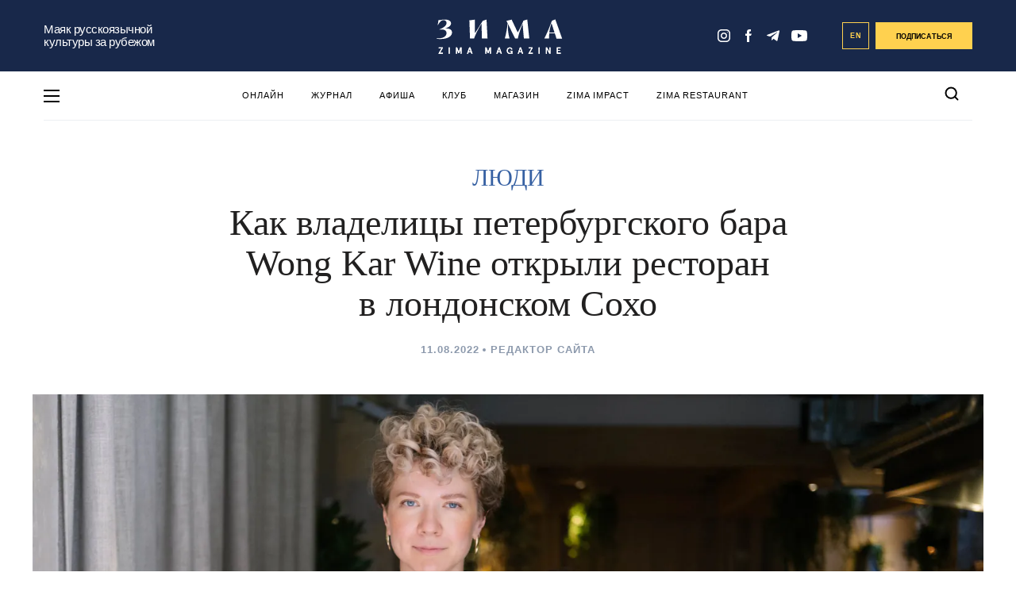

--- FILE ---
content_type: text/html; charset=UTF-8
request_url: https://zimamagazine.com/2022/08/kak-vladelicy-peterburgskogo-bara-wong-kar-wine-otkryli-restoran-v-londonskom-soho/
body_size: 27145
content:
<!DOCTYPE html>
<html lang="ru">
<head>
<meta name="yandex-verification" content="aefee572f90e5999" />
  
  <title>Как владелицы петербургского бара Wong Kar Wine открыли ресторан в лондонском Сохо - ZIMA Magazine</title>
  <link rel="manifest" href="/manifest.json">
  <link rel="prefetch" href="/manifest.json">
  <meta name="theme-color" content="#142a4c">
  <link rel="stylesheet" href="https://zimamagazine.com/wp-content/themes/zimastaging/fonts/fonts.css">
  <link rel="stylesheet" href="https://zimamagazine.com/wp-content/themes/zimastaging/css/build.css?v=1768455186">
  <link rel="stylesheet" href="https://zimamagazine.com/wp-content/themes/zimastaging/style.css?v=1768455186">
  <meta name="viewport" content="width=device-width, initial-scale=1.0, minimum-scale=1.0, maximum-scale=1.0, user-scalable=no">
  <meta name='robots' content='index, follow, max-image-preview:large, max-snippet:-1, max-video-preview:-1' />
<link rel="alternate" hreflang="ru-ru" href="https://zimamagazine.com/2022/08/kak-vladelicy-peterburgskogo-bara-wong-kar-wine-otkryli-restoran-v-londonskom-soho/" />
<link rel="alternate" hreflang="x-default" href="https://zimamagazine.com/2022/08/kak-vladelicy-peterburgskogo-bara-wong-kar-wine-otkryli-restoran-v-londonskom-soho/" />

	<!-- This site is optimized with the Yoast SEO plugin v22.5 - https://yoast.com/wordpress/plugins/seo/ -->
	<meta name="description" content="В конце июня Анна Долгушина и Мадина Кажимова — хозяйки петербургских ресторанов Wong Kar Wine и Made in China — открыли новый (и свой первый) гастрономический проект в Сохо под названием Firebird. Мы поговорили с ними о кухне и концепции лондонского ресторана." />
	<link rel="canonical" href="https://zimamagazine.com/2022/08/kak-vladelicy-peterburgskogo-bara-wong-kar-wine-otkryli-restoran-v-londonskom-soho/" />
	<meta property="og:locale" content="ru_RU" />
	<meta property="og:type" content="article" />
	<meta property="og:title" content="Как владелицы петербургского бара Wong Kar Wine открыли ресторан в лондонском Сохо - ZIMA Magazine" />
	<meta property="og:description" content="В конце июня Анна Долгушина и Мадина Кажимова — хозяйки петербургских ресторанов Wong Kar Wine и Made in China — открыли новый (и свой первый) гастрономический проект в Сохо под названием Firebird. Мы поговорили с ними о кухне и концепции лондонского ресторана." />
	<meta property="og:url" content="https://zimamagazine.com/2022/08/kak-vladelicy-peterburgskogo-bara-wong-kar-wine-otkryli-restoran-v-londonskom-soho/" />
	<meta property="og:site_name" content="ZIMA Magazine" />
	<meta property="article:published_time" content="2022-08-11T12:30:00+00:00" />
	<meta property="article:modified_time" content="2022-08-10T22:25:04+00:00" />
	<meta property="og:image" content="https://zimamagazine.com/wp-content/uploads/2022/08/DSCF4254-1024x683.jpg" />
	<meta property="og:image:width" content="1024" />
	<meta property="og:image:height" content="683" />
	<meta property="og:image:type" content="image/jpeg" />
	<meta name="author" content="Редактор сайта" />
	<script type="application/ld+json" class="yoast-schema-graph">{"@context":"https://schema.org","@graph":[{"@type":"WebPage","@id":"https://zimamagazine.com/2022/08/kak-vladelicy-peterburgskogo-bara-wong-kar-wine-otkryli-restoran-v-londonskom-soho/","url":"https://zimamagazine.com/2022/08/kak-vladelicy-peterburgskogo-bara-wong-kar-wine-otkryli-restoran-v-londonskom-soho/","name":"Как владелицы петербургского бара Wong Kar Wine открыли ресторан в лондонском Сохо - ZIMA Magazine","isPartOf":{"@id":"https://zimamagazine.com/#website"},"primaryImageOfPage":{"@id":"https://zimamagazine.com/2022/08/kak-vladelicy-peterburgskogo-bara-wong-kar-wine-otkryli-restoran-v-londonskom-soho/#primaryimage"},"image":{"@id":"https://zimamagazine.com/2022/08/kak-vladelicy-peterburgskogo-bara-wong-kar-wine-otkryli-restoran-v-londonskom-soho/#primaryimage"},"thumbnailUrl":"https://zimamagazine.com/wp-content/uploads/2022/08/DSCF4254-scaled.jpg","datePublished":"2022-08-11T12:30:00+00:00","dateModified":"2022-08-10T22:25:04+00:00","author":{"@id":"https://zimamagazine.com/#/schema/person/04b0a46ec2962fbd4f9de3cb0c59fe34"},"description":"В конце июня Анна Долгушина и Мадина Кажимова — хозяйки петербургских ресторанов Wong Kar Wine и Made in China — открыли новый (и свой первый) гастрономический проект в Сохо под названием Firebird. Мы поговорили с ними о кухне и концепции лондонского ресторана.","breadcrumb":{"@id":"https://zimamagazine.com/2022/08/kak-vladelicy-peterburgskogo-bara-wong-kar-wine-otkryli-restoran-v-londonskom-soho/#breadcrumb"},"inLanguage":"ru-RU","potentialAction":[{"@type":"ReadAction","target":["https://zimamagazine.com/2022/08/kak-vladelicy-peterburgskogo-bara-wong-kar-wine-otkryli-restoran-v-londonskom-soho/"]}]},{"@type":"ImageObject","inLanguage":"ru-RU","@id":"https://zimamagazine.com/2022/08/kak-vladelicy-peterburgskogo-bara-wong-kar-wine-otkryli-restoran-v-londonskom-soho/#primaryimage","url":"https://zimamagazine.com/wp-content/uploads/2022/08/DSCF4254-scaled.jpg","contentUrl":"https://zimamagazine.com/wp-content/uploads/2022/08/DSCF4254-scaled.jpg","width":2560,"height":1706},{"@type":"BreadcrumbList","@id":"https://zimamagazine.com/2022/08/kak-vladelicy-peterburgskogo-bara-wong-kar-wine-otkryli-restoran-v-londonskom-soho/#breadcrumb","itemListElement":[{"@type":"ListItem","position":1,"name":"Главная страница","item":"https://zimamagazine.com/"},{"@type":"ListItem","position":2,"name":"ЛЮДИ","item":"https://zimamagazine.com/category/people/"},{"@type":"ListItem","position":3,"name":"Как владелицы петербургского бара Wong Kar Wine открыли ресторан в лондонском Сохо"}]},{"@type":"WebSite","@id":"https://zimamagazine.com/#website","url":"https://zimamagazine.com/","name":"ZIMA Magazine","description":"Ведущее медиа на русском языке о жизни в Великобритании","potentialAction":[{"@type":"SearchAction","target":{"@type":"EntryPoint","urlTemplate":"https://zimamagazine.com/?s={search_term_string}"},"query-input":"required name=search_term_string"}],"inLanguage":"ru-RU"},{"@type":"Person","@id":"https://zimamagazine.com/#/schema/person/04b0a46ec2962fbd4f9de3cb0c59fe34","name":"Редактор сайта","image":{"@type":"ImageObject","inLanguage":"ru-RU","@id":"https://zimamagazine.com/#/schema/person/image/","url":"https://secure.gravatar.com/avatar/ffd2a14dab0f8c185eef8f2a69e98b2c?s=96&d=mm&r=g","contentUrl":"https://secure.gravatar.com/avatar/ffd2a14dab0f8c185eef8f2a69e98b2c?s=96&d=mm&r=g","caption":"Редактор сайта"},"url":"https://zimamagazine.com/author/julia-k-zimamagazine-com/"}]}</script>
	<!-- / Yoast SEO plugin. -->


<link rel="amphtml" href="https://zimamagazine.com/2022/08/kak-vladelicy-peterburgskogo-bara-wong-kar-wine-otkryli-restoran-v-londonskom-soho/amp/" /><meta name="generator" content="AMP for WP 1.0.94"/><link rel="alternate" type="application/rss+xml" title="ZIMA Magazine &raquo; Лента комментариев к &laquo;Как владелицы петербургского бара Wong Kar Wine открыли ресторан в лондонском Сохо&raquo;" href="https://zimamagazine.com/2022/08/kak-vladelicy-peterburgskogo-bara-wong-kar-wine-otkryli-restoran-v-londonskom-soho/feed/" />
<meta property="og:image" content="https://zimamagazine.com/wp-content/uploads/previews/25de4b89064dba502a043aa3b79f6fb3-original-DSCF4254-scaled.jpg"/><link rel="apple-touch-icon" sizes="180x180" href="/apple-touch-icon.png"><link rel="icon" type="image/png" sizes="32x32" href="/favicon-32x32.png"><link rel="icon" type="image/png" sizes="16x16" href="/favicon-16x16.png"><link rel="manifest" href="/site.webmanifest"><link rel="mask-icon" href="/safari-pinned-tab.svg" color="#5bbad5"><meta name="msapplication-TileColor" content="#da532c"><meta name="theme-color" content="#ffffff">
		<style type="text/css">
			.mistape-test, .mistape_mistake_inner {color: #18284a !important;}
			#mistape_dialog h2::before, #mistape_dialog .mistape_action, .mistape-letter-back {background-color: #18284a !important; }
			#mistape_reported_text:before, #mistape_reported_text:after {border-color: #18284a !important;}
            .mistape-letter-front .front-left {border-left-color: #18284a !important;}
            .mistape-letter-front .front-right {border-right-color: #18284a !important;}
            .mistape-letter-front .front-bottom, .mistape-letter-back > .mistape-letter-back-top, .mistape-letter-top {border-bottom-color: #18284a !important;}
            .mistape-logo svg {fill: #18284a !important;}
		</style>
		<style id='safe-svg-svg-icon-style-inline-css' type='text/css'>
.safe-svg-cover{text-align:center}.safe-svg-cover .safe-svg-inside{display:inline-block;max-width:100%}.safe-svg-cover svg{height:100%;max-height:100%;max-width:100%;width:100%}

</style>
<style id='classic-theme-styles-inline-css' type='text/css'>
/*! This file is auto-generated */
.wp-block-button__link{color:#fff;background-color:#32373c;border-radius:9999px;box-shadow:none;text-decoration:none;padding:calc(.667em + 2px) calc(1.333em + 2px);font-size:1.125em}.wp-block-file__button{background:#32373c;color:#fff;text-decoration:none}
</style>
<style id='global-styles-inline-css' type='text/css'>
body{--wp--preset--color--black: #000000;--wp--preset--color--cyan-bluish-gray: #abb8c3;--wp--preset--color--white: #ffffff;--wp--preset--color--pale-pink: #f78da7;--wp--preset--color--vivid-red: #cf2e2e;--wp--preset--color--luminous-vivid-orange: #ff6900;--wp--preset--color--luminous-vivid-amber: #fcb900;--wp--preset--color--light-green-cyan: #7bdcb5;--wp--preset--color--vivid-green-cyan: #00d084;--wp--preset--color--pale-cyan-blue: #8ed1fc;--wp--preset--color--vivid-cyan-blue: #0693e3;--wp--preset--color--vivid-purple: #9b51e0;--wp--preset--gradient--vivid-cyan-blue-to-vivid-purple: linear-gradient(135deg,rgba(6,147,227,1) 0%,rgb(155,81,224) 100%);--wp--preset--gradient--light-green-cyan-to-vivid-green-cyan: linear-gradient(135deg,rgb(122,220,180) 0%,rgb(0,208,130) 100%);--wp--preset--gradient--luminous-vivid-amber-to-luminous-vivid-orange: linear-gradient(135deg,rgba(252,185,0,1) 0%,rgba(255,105,0,1) 100%);--wp--preset--gradient--luminous-vivid-orange-to-vivid-red: linear-gradient(135deg,rgba(255,105,0,1) 0%,rgb(207,46,46) 100%);--wp--preset--gradient--very-light-gray-to-cyan-bluish-gray: linear-gradient(135deg,rgb(238,238,238) 0%,rgb(169,184,195) 100%);--wp--preset--gradient--cool-to-warm-spectrum: linear-gradient(135deg,rgb(74,234,220) 0%,rgb(151,120,209) 20%,rgb(207,42,186) 40%,rgb(238,44,130) 60%,rgb(251,105,98) 80%,rgb(254,248,76) 100%);--wp--preset--gradient--blush-light-purple: linear-gradient(135deg,rgb(255,206,236) 0%,rgb(152,150,240) 100%);--wp--preset--gradient--blush-bordeaux: linear-gradient(135deg,rgb(254,205,165) 0%,rgb(254,45,45) 50%,rgb(107,0,62) 100%);--wp--preset--gradient--luminous-dusk: linear-gradient(135deg,rgb(255,203,112) 0%,rgb(199,81,192) 50%,rgb(65,88,208) 100%);--wp--preset--gradient--pale-ocean: linear-gradient(135deg,rgb(255,245,203) 0%,rgb(182,227,212) 50%,rgb(51,167,181) 100%);--wp--preset--gradient--electric-grass: linear-gradient(135deg,rgb(202,248,128) 0%,rgb(113,206,126) 100%);--wp--preset--gradient--midnight: linear-gradient(135deg,rgb(2,3,129) 0%,rgb(40,116,252) 100%);--wp--preset--font-size--small: 13px;--wp--preset--font-size--medium: 20px;--wp--preset--font-size--large: 36px;--wp--preset--font-size--x-large: 42px;--wp--preset--spacing--20: 0.44rem;--wp--preset--spacing--30: 0.67rem;--wp--preset--spacing--40: 1rem;--wp--preset--spacing--50: 1.5rem;--wp--preset--spacing--60: 2.25rem;--wp--preset--spacing--70: 3.38rem;--wp--preset--spacing--80: 5.06rem;--wp--preset--shadow--natural: 6px 6px 9px rgba(0, 0, 0, 0.2);--wp--preset--shadow--deep: 12px 12px 50px rgba(0, 0, 0, 0.4);--wp--preset--shadow--sharp: 6px 6px 0px rgba(0, 0, 0, 0.2);--wp--preset--shadow--outlined: 6px 6px 0px -3px rgba(255, 255, 255, 1), 6px 6px rgba(0, 0, 0, 1);--wp--preset--shadow--crisp: 6px 6px 0px rgba(0, 0, 0, 1);}:where(.is-layout-flex){gap: 0.5em;}:where(.is-layout-grid){gap: 0.5em;}body .is-layout-flow > .alignleft{float: left;margin-inline-start: 0;margin-inline-end: 2em;}body .is-layout-flow > .alignright{float: right;margin-inline-start: 2em;margin-inline-end: 0;}body .is-layout-flow > .aligncenter{margin-left: auto !important;margin-right: auto !important;}body .is-layout-constrained > .alignleft{float: left;margin-inline-start: 0;margin-inline-end: 2em;}body .is-layout-constrained > .alignright{float: right;margin-inline-start: 2em;margin-inline-end: 0;}body .is-layout-constrained > .aligncenter{margin-left: auto !important;margin-right: auto !important;}body .is-layout-constrained > :where(:not(.alignleft):not(.alignright):not(.alignfull)){max-width: var(--wp--style--global--content-size);margin-left: auto !important;margin-right: auto !important;}body .is-layout-constrained > .alignwide{max-width: var(--wp--style--global--wide-size);}body .is-layout-flex{display: flex;}body .is-layout-flex{flex-wrap: wrap;align-items: center;}body .is-layout-flex > *{margin: 0;}body .is-layout-grid{display: grid;}body .is-layout-grid > *{margin: 0;}:where(.wp-block-columns.is-layout-flex){gap: 2em;}:where(.wp-block-columns.is-layout-grid){gap: 2em;}:where(.wp-block-post-template.is-layout-flex){gap: 1.25em;}:where(.wp-block-post-template.is-layout-grid){gap: 1.25em;}.has-black-color{color: var(--wp--preset--color--black) !important;}.has-cyan-bluish-gray-color{color: var(--wp--preset--color--cyan-bluish-gray) !important;}.has-white-color{color: var(--wp--preset--color--white) !important;}.has-pale-pink-color{color: var(--wp--preset--color--pale-pink) !important;}.has-vivid-red-color{color: var(--wp--preset--color--vivid-red) !important;}.has-luminous-vivid-orange-color{color: var(--wp--preset--color--luminous-vivid-orange) !important;}.has-luminous-vivid-amber-color{color: var(--wp--preset--color--luminous-vivid-amber) !important;}.has-light-green-cyan-color{color: var(--wp--preset--color--light-green-cyan) !important;}.has-vivid-green-cyan-color{color: var(--wp--preset--color--vivid-green-cyan) !important;}.has-pale-cyan-blue-color{color: var(--wp--preset--color--pale-cyan-blue) !important;}.has-vivid-cyan-blue-color{color: var(--wp--preset--color--vivid-cyan-blue) !important;}.has-vivid-purple-color{color: var(--wp--preset--color--vivid-purple) !important;}.has-black-background-color{background-color: var(--wp--preset--color--black) !important;}.has-cyan-bluish-gray-background-color{background-color: var(--wp--preset--color--cyan-bluish-gray) !important;}.has-white-background-color{background-color: var(--wp--preset--color--white) !important;}.has-pale-pink-background-color{background-color: var(--wp--preset--color--pale-pink) !important;}.has-vivid-red-background-color{background-color: var(--wp--preset--color--vivid-red) !important;}.has-luminous-vivid-orange-background-color{background-color: var(--wp--preset--color--luminous-vivid-orange) !important;}.has-luminous-vivid-amber-background-color{background-color: var(--wp--preset--color--luminous-vivid-amber) !important;}.has-light-green-cyan-background-color{background-color: var(--wp--preset--color--light-green-cyan) !important;}.has-vivid-green-cyan-background-color{background-color: var(--wp--preset--color--vivid-green-cyan) !important;}.has-pale-cyan-blue-background-color{background-color: var(--wp--preset--color--pale-cyan-blue) !important;}.has-vivid-cyan-blue-background-color{background-color: var(--wp--preset--color--vivid-cyan-blue) !important;}.has-vivid-purple-background-color{background-color: var(--wp--preset--color--vivid-purple) !important;}.has-black-border-color{border-color: var(--wp--preset--color--black) !important;}.has-cyan-bluish-gray-border-color{border-color: var(--wp--preset--color--cyan-bluish-gray) !important;}.has-white-border-color{border-color: var(--wp--preset--color--white) !important;}.has-pale-pink-border-color{border-color: var(--wp--preset--color--pale-pink) !important;}.has-vivid-red-border-color{border-color: var(--wp--preset--color--vivid-red) !important;}.has-luminous-vivid-orange-border-color{border-color: var(--wp--preset--color--luminous-vivid-orange) !important;}.has-luminous-vivid-amber-border-color{border-color: var(--wp--preset--color--luminous-vivid-amber) !important;}.has-light-green-cyan-border-color{border-color: var(--wp--preset--color--light-green-cyan) !important;}.has-vivid-green-cyan-border-color{border-color: var(--wp--preset--color--vivid-green-cyan) !important;}.has-pale-cyan-blue-border-color{border-color: var(--wp--preset--color--pale-cyan-blue) !important;}.has-vivid-cyan-blue-border-color{border-color: var(--wp--preset--color--vivid-cyan-blue) !important;}.has-vivid-purple-border-color{border-color: var(--wp--preset--color--vivid-purple) !important;}.has-vivid-cyan-blue-to-vivid-purple-gradient-background{background: var(--wp--preset--gradient--vivid-cyan-blue-to-vivid-purple) !important;}.has-light-green-cyan-to-vivid-green-cyan-gradient-background{background: var(--wp--preset--gradient--light-green-cyan-to-vivid-green-cyan) !important;}.has-luminous-vivid-amber-to-luminous-vivid-orange-gradient-background{background: var(--wp--preset--gradient--luminous-vivid-amber-to-luminous-vivid-orange) !important;}.has-luminous-vivid-orange-to-vivid-red-gradient-background{background: var(--wp--preset--gradient--luminous-vivid-orange-to-vivid-red) !important;}.has-very-light-gray-to-cyan-bluish-gray-gradient-background{background: var(--wp--preset--gradient--very-light-gray-to-cyan-bluish-gray) !important;}.has-cool-to-warm-spectrum-gradient-background{background: var(--wp--preset--gradient--cool-to-warm-spectrum) !important;}.has-blush-light-purple-gradient-background{background: var(--wp--preset--gradient--blush-light-purple) !important;}.has-blush-bordeaux-gradient-background{background: var(--wp--preset--gradient--blush-bordeaux) !important;}.has-luminous-dusk-gradient-background{background: var(--wp--preset--gradient--luminous-dusk) !important;}.has-pale-ocean-gradient-background{background: var(--wp--preset--gradient--pale-ocean) !important;}.has-electric-grass-gradient-background{background: var(--wp--preset--gradient--electric-grass) !important;}.has-midnight-gradient-background{background: var(--wp--preset--gradient--midnight) !important;}.has-small-font-size{font-size: var(--wp--preset--font-size--small) !important;}.has-medium-font-size{font-size: var(--wp--preset--font-size--medium) !important;}.has-large-font-size{font-size: var(--wp--preset--font-size--large) !important;}.has-x-large-font-size{font-size: var(--wp--preset--font-size--x-large) !important;}
.wp-block-navigation a:where(:not(.wp-element-button)){color: inherit;}
:where(.wp-block-post-template.is-layout-flex){gap: 1.25em;}:where(.wp-block-post-template.is-layout-grid){gap: 1.25em;}
:where(.wp-block-columns.is-layout-flex){gap: 2em;}:where(.wp-block-columns.is-layout-grid){gap: 2em;}
.wp-block-pullquote{font-size: 1.5em;line-height: 1.6;}
</style>
<link rel='stylesheet' id='wpo_min-header-0-css' href='https://zimamagazine.com/wp-content/cache/wpo-minify/1766195724/assets/wpo-minify-header-37ca3af4.min.css' type='text/css' media='all' />
<script type="text/javascript" id="wpo_min-header-0-js-extra">
/* <![CDATA[ */
var wpml_cookies = {"wp-wpml_current_language":{"value":"ru","expires":1,"path":"\/"}};
var wpml_cookies = {"wp-wpml_current_language":{"value":"ru","expires":1,"path":"\/"}};
/* ]]> */
</script>
<script type="text/javascript" src="https://zimamagazine.com/wp-content/cache/wpo-minify/1766195724/assets/wpo-minify-header-392b058f.min.js" id="wpo_min-header-0-js" defer="defer" data-wp-strategy="defer"></script>
<script type="text/javascript" id="wpo_min-header-1-js-extra">
/* <![CDATA[ */
var localize = {"loading":"\u0437\u0430\u0433\u0440\u0443\u0437\u043a\u0430...","loadmore":"\u0437\u0430\u0433\u0440\u0443\u0437\u0438\u0442\u044c \u0435\u0449\u0451","ajaxurl":"https:\/\/zimamagazine.com\/wp-admin\/admin-ajax.php"};
/* ]]> */
</script>
<script type="text/javascript" src="https://zimamagazine.com/wp-content/cache/wpo-minify/1766195724/assets/wpo-minify-header-58922449.min.js" id="wpo_min-header-1-js"></script>
<meta name="generator" content="WPML ver:4.6.10 stt:1,47;" />
<link rel="icon" href="https://zimamagazine.com/wp-content/uploads/2022/10/cropped-zima_icon_circle_blue_new_512x512-32x32.png" sizes="32x32" />
<link rel="icon" href="https://zimamagazine.com/wp-content/uploads/2022/10/cropped-zima_icon_circle_blue_new_512x512-192x192.png" sizes="192x192" />
<link rel="apple-touch-icon" href="https://zimamagazine.com/wp-content/uploads/2022/10/cropped-zima_icon_circle_blue_new_512x512-180x180.png" />
<meta name="msapplication-TileImage" content="https://zimamagazine.com/wp-content/uploads/2022/10/cropped-zima_icon_circle_blue_new_512x512-270x270.png" />
		<!-- Facebook Pixel Code -->
		<script>
			var aepc_pixel = {"pixel_id":"238480104108244","user":{},"enable_advanced_events":"yes","fire_delay":"0"},
				aepc_pixel_args = [],
				aepc_extend_args = function( args ) {
					if ( typeof args === 'undefined' ) {
						args = {};
					}

					for(var key in aepc_pixel_args)
						args[key] = aepc_pixel_args[key];

					return args;
				};

			// Extend args
			if ( 'yes' === aepc_pixel.enable_advanced_events ) {
				aepc_pixel_args.userAgent = navigator.userAgent;
				aepc_pixel_args.language = navigator.language;

				if ( document.referrer.indexOf( document.domain ) < 0 ) {
					aepc_pixel_args.referrer = document.referrer;
				}
			}
		</script>
		<script>
						!function(f,b,e,v,n,t,s){if(f.fbq)return;n=f.fbq=function(){n.callMethod?
				n.callMethod.apply(n,arguments):n.queue.push(arguments)};if(!f._fbq)f._fbq=n;
				n.push=n;n.loaded=!0;n.version='2.0';n.agent='dvpixelcaffeinewordpress';n.queue=[];t=b.createElement(e);t.async=!0;
				t.src=v;s=b.getElementsByTagName(e)[0];s.parentNode.insertBefore(t,s)}(window,
				document,'script','https://connect.facebook.net/en_US/fbevents.js');
			
						fbq('init', aepc_pixel.pixel_id, aepc_pixel.user);

						setTimeout( function() {
				fbq('track', "PageView", aepc_pixel_args);
			}, aepc_pixel.fire_delay * 1000 );
					</script>
				<noscript><img height="1" width="1" style="display:none"
		               src="https://www.facebook.com/tr?id=238480104108244&ev=PageView&noscript=1"
			/></noscript>
				<!-- End Facebook Pixel Code -->
				<style type="text/css" id="wp-custom-css">
			input#EMBED_FORM_EMAIL_LABEL::placeholder {
    color: #fff;
}

@media (max-width: 750px) {
.subscription-follow__title_new {
    font-size: 10vw;
    margin-bottom: 29px;
	}}

.subscription-follow__title_new {
    font-family: Bluu Zima;
}

@media (min-width: 751px) {
.subscription-follow__title_new {
    font-size: 26px;
    margin-bottom: 29px;
	}}
/* Контейнер меню */
#menu-osnovnoe-menju {
  position: relative;
}
#menu-osnovnoe-menju li {
	position: relative;
}

/* Скрываем вложенные пункты */
#menu-osnovnoe-menju li ul {
  display: none;
  position: absolute;
  top: 100%;     /* сразу под родительским пунктом */
  left: 0;       /* выравнивается по левому краю самого пункта li */
  background: #fff;
  list-style: none;
  margin: 0;
  padding: 0;
  min-width: 200px;
  border: 1px solid #ddd;
  z-index: 9999;
}


/* Показываем при наведении */
#menu-osnovnoe-menju li:hover > ul {
  display: block;
}

/* Стили подменю */
#menu-osnovnoe-menju li ul li {
  padding: 8px;
}

#menu-osnovnoe-menju li ul li a {
  display: block;
  text-decoration: none;
  color: #333;
line-height: 1.3; /* уменьшили межстрочный интервал */
  padding: 5px 10px; /* можно ещё уменьшить вертикальные отступы */
}

#menu-osnovnoe-menju li ul li a:hover {
  background: #f5f5f5;
}
.nl_older_magazines {
    display: none !important;
}
.heading .h2 {
    color: #17294D !important; /* ZIMA BLUE */
}
.nl_inside_circle {
    background-color: #2E5299 !important; /* ZIMA Background Blue */
    color: #fff !important; /* цифра останется белой */
}
/* меняем фон у блока с акцией (раньше был жёлтый) */
.nl_promo {
    background: #F2F6FF !important; /* ZIMA Snow White */
}
/* кнопка "Заказать" — меняем цвет на ZIMA Blue */
a.nl_orange_button {
    background-color: #2E5299 !important;
    border-color: #2E5299 !important;
    color: #fff !important; /* текст белый для контраста */
}
		</style>
		<script type="application/ld+json">
        {
            "@context": "http://schema.org",
            "@type": "Organization",
            "name": "ZIMA MAGAZINE",
            "logo": "https://zimamagazine.com/wp-content/themes/zima/assets/images/png/social/default-share-image.png",
            "url": "https://zimamagazine.com",
            "sameAs": [
                "https://www.instagram.com/Zima_magazine" ,
                "https://www.facebook.com/ZIMAmagazine" ,
                "https://t.me/zimamagazine"
            ]
        }
    </script>

    <script type="application/ld+json">
    {
      "@context": "https://schema.org",
      "@type": "WebSite",
      "url": "https://zimamagazine.com/",
      "potentialAction": {
        "@type": "SearchAction",
        "target": "https://zimamagazine.com/?s={search_term_string}",
        "query-input": "required name=search_term_string"
      }
    }
    </script>
<!-- Google Tag Manager -->
<script>(function(w,d,s,l,i){w[l]=w[l]||[];w[l].push({'gtm.start':
new Date().getTime(),event:'gtm.js'});var f=d.getElementsByTagName(s)[0],
j=d.createElement(s),dl=l!='dataLayer'?'&l='+l:'';j.async=true;j.src=
'https://www.googletagmanager.com/gtm.js?id='+i+dl;f.parentNode.insertBefore(j,f);
})(window,document,'script','dataLayer','GTM-P887KJVT');</script>
<!-- End Google Tag Manager -->

<link rel="preconnect" href="https://fonts.googleapis.com">
<link rel="preconnect" href="https://fonts.gstatic.com" crossorigin>
<link href="https://fonts.googleapis.com/css2?family=PT+Serif:ital,wght@0,400;0,700;1,400;1,700&display=swap" rel="stylesheet">
</head>
<body class="main_page">
  <!-- Google Tag Manager (noscript) -->
<noscript><iframe src="https://www.googletagmanager.com/ns.html?id=GTM-P887KJVT"
height="0" width="0" style="display:none;visibility:hidden"></iframe></noscript>
<!-- End Google Tag Manager (noscript) -->
<div class="menu-pop-up" id="menu_pop_up">
  <div class="menu-pop-up__area" onclick="menuToggle()"></div>
  <div class="menu-pop-up__sidebar">
    <button class="menu-pop-up__sidebar-close" onclick="menuToggle()">
      <svg width="24" height="25" viewBox="0 0 24 25" fill="none"><rect x="24" y="21.9006" width="2.69324" height="30.9723" transform="rotate(135 24 21.9006)" fill="#18284A"/>
        <rect x="21.9004" y="0.200195" width="2.69324" height="30.9723" transform="rotate(45 21.9004 0.200195)" fill="#18284A"/>
      </svg>
    </button>
    <div class="menu-pop-up__row">
      <div class="menu-pop-up__logo">
        <svg id="left-menu-logo" viewBox="0 0 500.1 137.6" width="100%" height="100%">
                <polygon points="8 111.7 8 115.5 19.1 115.5 7.4 135.3 7.4 137.2 25 137.2 25 133.4 13 133.4 24.5 113.7 24.5 111.7 8 111.7"></polygon><rect x="47.8" y="111.7" width="4" height="25.6"></rect><polygon points="94.2 111.7 87.8 128.7 81.5 111.7 76.8 111.7 76.8 137.2 80.8 137.2 80.8 120 86.4 134.9 89.3 134.9 94.9 120 94.9 137.2 98.9 137.2 98.9 111.7 94.2 111.7"></polygon><path d="M131.9,116.8l3.4,10.3h-6.7Zm-1.9-5.1-8.9,25.6h4.1l2.1-6.4h9.1l2.1,6.4h4.1l-8.9-25.6Z"></path><polygon points="211.2 111.7 204.9 128.7 198.5 111.7 193.8 111.7 193.8 137.2 197.8 137.2 197.8 120 203.4 134.9 206.3 134.9 211.9 120 211.9 137.2 216 137.2 216 111.7 211.2 111.7"></polygon><path d="M248.9,116.8l3.4,10.3h-6.7Zm-1.9-5.1-8.9,25.6h4.1l2.1-6.4h9.1l2.1,6.4h4.1l-8.9-25.6Z"></path><path d="M297.7,134.1a7.47,7.47,0,0,1-6.7,3.5c-6,0-11.6-4.1-11.6-13.1s5.7-13.1,11.8-13.1c5.5,0,9.2,3.3,10.2,7.9l-3.7,1.1c-1.2-3.5-3.5-5.2-6.5-5.2-4.4,0-7.7,3.1-7.7,9.3,0,6.4,3.4,9.3,7.7,9.3,4,0,5.9-2.7,6.3-5.8h-5v-3.5h9v12.9H298Z"></path><path d="M335.8,111.7l8.9,25.6h-4.1l-2.1-6.4h-9.1l-2.1,6.4h-4.1l8.9-25.6Zm-5.3,15.4h6.7l-3.4-10.3Z"></path><polygon points="366.4 111.7 382.9 111.7 382.9 113.7 371.4 133.4 383.4 133.4 383.4 137.2 365.8 137.2 365.8 135.3 377.5 115.5 366.4 115.5 366.4 111.7"></polygon><rect x="406.2" y="111.7" width="4" height="25.6"></rect><polygon points="453.9 111.7 453.9 137.2 449.6 137.2 439.2 118.9 439.2 137.2 435.1 137.2 435.1 111.7 439.5 111.7 449.9 130.1 449.9 111.7 453.9 111.7"></polygon><polygon points="494.1 111.7 494.1 115.5 483 115.5 483 121.8 491.9 121.8 491.9 125.6 483 125.6 483 133.4 494.5 133.4 494.5 137.2 478.9 137.2 478.9 111.7 494.1 111.7"></polygon><polygon points="8 111.7 24.5 111.7 24.5 113.7 13 133.4 25 133.4 25 137.2 7.4 137.2 7.4 135.3 19.1 115.5 8 115.5 8 111.7"></polygon><rect x="47.8" y="111.7" width="4" height="25.6"></rect><polygon points="76.8 111.7 81.5 111.7 87.8 128.7 94.2 111.7 98.9 111.7 98.9 137.2 94.9 137.2 94.9 120 89.3 134.9 86.4 134.9 80.8 120 80.8 137.2 76.8 137.2 76.8 111.7"></polygon><path d="M133.8,111.7l8.9,25.6h-4.1l-2.1-6.4h-9.1l-2.1,6.4h-4.1l8.9-25.6Zm-5.3,15.4h6.7l-3.4-10.3Z"></path><polygon points="193.8 111.7 198.5 111.7 204.9 128.7 211.2 111.7 216 111.7 216 137.2 211.9 137.2 211.9 120 206.3 134.9 203.4 134.9 197.8 120 197.8 137.2 193.8 137.2 193.8 111.7"></polygon><path d="M250.8,111.7l8.9,25.6h-4.1l-2.1-6.4h-9.1l-2.1,6.4h-4.1l8.9-25.6Zm-5.3,15.4h6.7l-3.4-10.3Z"></path><path d="M297.7,134.1a7.47,7.47,0,0,1-6.7,3.5c-6,0-11.6-4.1-11.6-13.1s5.7-13.1,11.8-13.1c5.5,0,9.2,3.3,10.2,7.9l-3.7,1.1c-1.2-3.5-3.5-5.2-6.5-5.2-4.4,0-7.7,3.1-7.7,9.3,0,6.4,3.4,9.3,7.7,9.3,4,0,5.9-2.7,6.3-5.8h-5v-3.5h9v12.9H298Z"></path><path d="M335.8,111.7l8.9,25.6h-4.1l-2.1-6.4h-9.1l-2.1,6.4h-4.1l8.9-25.6Zm-5.3,15.4h6.7l-3.4-10.3Z"></path><polygon points="366.4 111.7 382.9 111.7 382.9 113.7 371.4 133.4 383.4 133.4 383.4 137.2 365.8 137.2 365.8 135.3 377.5 115.5 366.4 115.5 366.4 111.7"></polygon><rect x="406.2" y="111.7" width="4" height="25.6"></rect><polygon points="453.9 111.7 453.9 137.2 449.6 137.2 439.2 118.9 439.2 137.2 435.1 137.2 435.1 111.7 439.5 111.7 449.9 130.1 449.9 111.7 453.9 111.7"></polygon><polygon points="494.1 111.7 494.1 115.5 483 115.5 483 121.8 491.9 121.8 491.9 125.6 483 125.6 483 133.4 494.5 133.4 494.5 137.2 478.9 137.2 478.9 111.7 494.1 111.7"></polygon><path d="M322.9,51.9c6.3-10.2,17.4-32,22.7-46.8L360.9.4l8.2,75.9H347.4l-5.1-58.2c-6.1,14.4-15.7,40.8-18.7,58.2H312.7L284.4,18.2c-1.8,23.3,2.2,43.5,6.1,58.1H271.7A494.7,494.7,0,0,0,283,15.1l-4.8-9.8L298.8.5Z"></path><path d="M198.6.5,183.9,5.2C169,29,163.6,38.4,152,54.9L152.5.7l-22,3,2.4,72.7h16.2c4.4-15.4,21.5-47.5,29.7-58.9l1.4,58.9h22.4Z"></path><path d="M33.8,36.2v-.7c10.6-2.7,24.5-9,23-21.3C55.7,5.1,44.8.7,32.6.7,19.1.7,20.3,2.6,9.5,2.5H6.9S5.6,11.7,3.7,22.2l1.4.3C12.3,7.7,19.7,4.2,24.3,3.4c11.1-2,18.3,6.9,13.1,17.5C33.6,28.8,21,36.2,11.1,39.3l.2,1.5c16.1-2.7,27.1,1.8,27.6,13.5C39.4,67,25.6,76.9,0,75.4l.2,1.9c41.7,5.2,61.5-10.2,60.9-25.5-.5-11-11.3-16.6-27.3-15.6"></path><path d="M500.1,76.3,472.9,0,459.1,5.4C448.5,34.7,438.4,58,428.6,76.3h19c.1-5.3,0-10.9.9-20.8,3.8-.3,7.9-.6,10.7-.6,2.5,0,7.3,0,11.4.2l6.8,21.2ZM459.3,52.5c-2.3,0-6.5,0-10.3-.1a185.84,185.84,0,0,1,8.7-37.7l12,37.4c-3.4.3-8,.4-10.4.4"></path>
              </svg>
      </div>
    </div>
    <div class="menu-pop-up__row">
    
        <ul id="menu-razdely" class="menu-pop-up__nav"><li id="menu-item-117682" class="menu-item menu-item-type-taxonomy menu-item-object-category menu-item-117682 menu-pop-up__link"><a href="https://zimamagazine.com/category/culture/">КУЛЬТУРА</a></li>
<li id="menu-item-117684" class="menu-item menu-item-type-taxonomy menu-item-object-category menu-item-117684 menu-pop-up__link"><a href="https://zimamagazine.com/category/mesta/">ГИДЫ</a></li>
<li id="menu-item-117683" class="menu-item menu-item-type-taxonomy menu-item-object-category current-post-ancestor current-menu-parent current-post-parent menu-item-117683 menu-pop-up__link"><a href="https://zimamagazine.com/category/people/">ЛЮДИ</a></li>
<li id="menu-item-192895" class="menu-item menu-item-type-taxonomy menu-item-object-category menu-item-192895 menu-pop-up__link"><a href="https://zimamagazine.com/category/lifestyle/">ОБРАЗ ЖИЗНИ</a></li>
<li id="menu-item-192901" class="menu-item menu-item-type-taxonomy menu-item-object-category menu-item-192901 menu-pop-up__link"><a href="https://zimamagazine.com/category/business/">ПОЛЕЗНО</a></li>
</ul>    
        <ul id="menu-levoe-dop-menju" class="menu-pop-up__nav menu-pop-up__nav_additional"><li id="menu-item-104614" class="menu-item menu-item-type-post_type menu-item-object-page menu-item-104614 menu-pop-up__link menu-pop-up__link_additional"><a href="https://zimamagazine.com/podpiska-na-rassylku/">Подписаться на рассылку</a></li>
<li id="menu-item-103711" class="menu-item menu-item-type-post_type menu-item-object-page menu-item-103711 menu-pop-up__link menu-pop-up__link_additional"><a href="https://zimamagazine.com/for-partners/">Партнерам</a></li>
<li id="menu-item-103713" class="menu-item menu-item-type-post_type menu-item-object-page menu-item-103713 menu-pop-up__link menu-pop-up__link_additional"><a href="https://zimamagazine.com/about-project/">О проекте</a></li>
<li id="menu-item-185488" class="menu-item menu-item-type-custom menu-item-object-custom menu-item-185488 menu-pop-up__link menu-pop-up__link_additional"><a href="https://zimamagazine.com/en/">Switch to English</a></li>
</ul>      
    </div>
  </div>
</div>

  
  <!--
  <div class="stayhome">
    <div class="stayhome-inner">
      <div class="stayhome-text">
        <span class="item">STAY HOME <span class="stayhome-triangle"></span></span>
        <span class="item">SAVE LIVES <span class="stayhome-triangle"></span></span>
        <span class="item">READ <a href="/nashlondon/">#НАШЛОНДОН</a></span></span>
    </div>
  </div>
  </div>!-->
  
<div id="content">
  <header class="header season-may">
    <div class="header-top-placeholder"></div>
    <div class="header-top">
	<div class="header-top_spring_d-left"></div>
	<div class="header-top_spring_d-right"></div>
	<div class="header-top_spring_center">
		<div class="header-top_spring_m-left"></div>
		<div class="header-top_spring_m-right"></div>
	</div>
      <div class="header-top__container wrapper">
        <div class="header-flex">
          <div class="header-top__burger">
            <button onclick="menuToggle(this)">
              <svg width="20" height="16" viewBox="0 0 20 16" fill="none" xmlns="http://www.w3.org/2000/svg">
                <path class="burger-btn--1" d="M0 1H20" stroke="black" stroke-width="2"/>
                <path class="burger-btn--2" d="M0 8H20" stroke="black" stroke-width="2"/>
                <path class="burger-btn--3" d="M0 15H20" stroke="black" stroke-width="2"/>
              </svg>
            </button>
          </div>
          <div class="header-top__tagline">
			<!--<div class="header-top__space"></div>-->
			<div class="header-top__description">
				<p><p>Маяк русскоязычной</p>
<p>культуры за рубежом</p></p>
			</div>
          </div>
          <div class="header-top__logo"><a href="https://zimamagazine.com">
              <svg id="newlogo" viewBox="0 0 500.1 137.6" width="100%" height="100%" style="display: none;">
                <polygon points="8 111.7 8 115.5 19.1 115.5 7.4 135.3 7.4 137.2 25 137.2 25 133.4 13 133.4 24.5 113.7 24.5 111.7 8 111.7"></polygon><rect x="47.8" y="111.7" width="4" height="25.6"></rect><polygon points="94.2 111.7 87.8 128.7 81.5 111.7 76.8 111.7 76.8 137.2 80.8 137.2 80.8 120 86.4 134.9 89.3 134.9 94.9 120 94.9 137.2 98.9 137.2 98.9 111.7 94.2 111.7"></polygon><path d="M131.9,116.8l3.4,10.3h-6.7Zm-1.9-5.1-8.9,25.6h4.1l2.1-6.4h9.1l2.1,6.4h4.1l-8.9-25.6Z"></path><polygon points="211.2 111.7 204.9 128.7 198.5 111.7 193.8 111.7 193.8 137.2 197.8 137.2 197.8 120 203.4 134.9 206.3 134.9 211.9 120 211.9 137.2 216 137.2 216 111.7 211.2 111.7"></polygon><path d="M248.9,116.8l3.4,10.3h-6.7Zm-1.9-5.1-8.9,25.6h4.1l2.1-6.4h9.1l2.1,6.4h4.1l-8.9-25.6Z"></path><path d="M297.7,134.1a7.47,7.47,0,0,1-6.7,3.5c-6,0-11.6-4.1-11.6-13.1s5.7-13.1,11.8-13.1c5.5,0,9.2,3.3,10.2,7.9l-3.7,1.1c-1.2-3.5-3.5-5.2-6.5-5.2-4.4,0-7.7,3.1-7.7,9.3,0,6.4,3.4,9.3,7.7,9.3,4,0,5.9-2.7,6.3-5.8h-5v-3.5h9v12.9H298Z"></path><path d="M335.8,111.7l8.9,25.6h-4.1l-2.1-6.4h-9.1l-2.1,6.4h-4.1l8.9-25.6Zm-5.3,15.4h6.7l-3.4-10.3Z"></path><polygon points="366.4 111.7 382.9 111.7 382.9 113.7 371.4 133.4 383.4 133.4 383.4 137.2 365.8 137.2 365.8 135.3 377.5 115.5 366.4 115.5 366.4 111.7"></polygon><rect x="406.2" y="111.7" width="4" height="25.6"></rect><polygon points="453.9 111.7 453.9 137.2 449.6 137.2 439.2 118.9 439.2 137.2 435.1 137.2 435.1 111.7 439.5 111.7 449.9 130.1 449.9 111.7 453.9 111.7"></polygon><polygon points="494.1 111.7 494.1 115.5 483 115.5 483 121.8 491.9 121.8 491.9 125.6 483 125.6 483 133.4 494.5 133.4 494.5 137.2 478.9 137.2 478.9 111.7 494.1 111.7"></polygon><polygon points="8 111.7 24.5 111.7 24.5 113.7 13 133.4 25 133.4 25 137.2 7.4 137.2 7.4 135.3 19.1 115.5 8 115.5 8 111.7"></polygon><rect x="47.8" y="111.7" width="4" height="25.6"></rect><polygon points="76.8 111.7 81.5 111.7 87.8 128.7 94.2 111.7 98.9 111.7 98.9 137.2 94.9 137.2 94.9 120 89.3 134.9 86.4 134.9 80.8 120 80.8 137.2 76.8 137.2 76.8 111.7"></polygon><path d="M133.8,111.7l8.9,25.6h-4.1l-2.1-6.4h-9.1l-2.1,6.4h-4.1l8.9-25.6Zm-5.3,15.4h6.7l-3.4-10.3Z"></path><polygon points="193.8 111.7 198.5 111.7 204.9 128.7 211.2 111.7 216 111.7 216 137.2 211.9 137.2 211.9 120 206.3 134.9 203.4 134.9 197.8 120 197.8 137.2 193.8 137.2 193.8 111.7"></polygon><path d="M250.8,111.7l8.9,25.6h-4.1l-2.1-6.4h-9.1l-2.1,6.4h-4.1l8.9-25.6Zm-5.3,15.4h6.7l-3.4-10.3Z"></path><path d="M297.7,134.1a7.47,7.47,0,0,1-6.7,3.5c-6,0-11.6-4.1-11.6-13.1s5.7-13.1,11.8-13.1c5.5,0,9.2,3.3,10.2,7.9l-3.7,1.1c-1.2-3.5-3.5-5.2-6.5-5.2-4.4,0-7.7,3.1-7.7,9.3,0,6.4,3.4,9.3,7.7,9.3,4,0,5.9-2.7,6.3-5.8h-5v-3.5h9v12.9H298Z"></path><path d="M335.8,111.7l8.9,25.6h-4.1l-2.1-6.4h-9.1l-2.1,6.4h-4.1l8.9-25.6Zm-5.3,15.4h6.7l-3.4-10.3Z"></path><polygon points="366.4 111.7 382.9 111.7 382.9 113.7 371.4 133.4 383.4 133.4 383.4 137.2 365.8 137.2 365.8 135.3 377.5 115.5 366.4 115.5 366.4 111.7"></polygon><rect x="406.2" y="111.7" width="4" height="25.6"></rect><polygon points="453.9 111.7 453.9 137.2 449.6 137.2 439.2 118.9 439.2 137.2 435.1 137.2 435.1 111.7 439.5 111.7 449.9 130.1 449.9 111.7 453.9 111.7"></polygon><polygon points="494.1 111.7 494.1 115.5 483 115.5 483 121.8 491.9 121.8 491.9 125.6 483 125.6 483 133.4 494.5 133.4 494.5 137.2 478.9 137.2 478.9 111.7 494.1 111.7"></polygon><path d="M322.9,51.9c6.3-10.2,17.4-32,22.7-46.8L360.9.4l8.2,75.9H347.4l-5.1-58.2c-6.1,14.4-15.7,40.8-18.7,58.2H312.7L284.4,18.2c-1.8,23.3,2.2,43.5,6.1,58.1H271.7A494.7,494.7,0,0,0,283,15.1l-4.8-9.8L298.8.5Z"></path><path d="M198.6.5,183.9,5.2C169,29,163.6,38.4,152,54.9L152.5.7l-22,3,2.4,72.7h16.2c4.4-15.4,21.5-47.5,29.7-58.9l1.4,58.9h22.4Z"></path><path d="M33.8,36.2v-.7c10.6-2.7,24.5-9,23-21.3C55.7,5.1,44.8.7,32.6.7,19.1.7,20.3,2.6,9.5,2.5H6.9S5.6,11.7,3.7,22.2l1.4.3C12.3,7.7,19.7,4.2,24.3,3.4c11.1-2,18.3,6.9,13.1,17.5C33.6,28.8,21,36.2,11.1,39.3l.2,1.5c16.1-2.7,27.1,1.8,27.6,13.5C39.4,67,25.6,76.9,0,75.4l.2,1.9c41.7,5.2,61.5-10.2,60.9-25.5-.5-11-11.3-16.6-27.3-15.6"></path><path d="M500.1,76.3,472.9,0,459.1,5.4C448.5,34.7,438.4,58,428.6,76.3h19c.1-5.3,0-10.9.9-20.8,3.8-.3,7.9-.6,10.7-.6,2.5,0,7.3,0,11.4.2l6.8,21.2ZM459.3,52.5c-2.3,0-6.5,0-10.3-.1a185.84,185.84,0,0,1,8.7-37.7l12,37.4c-3.4.3-8,.4-10.4.4"></path>
              </svg>
<svg xmlns="http://www.w3.org/2000/svg" xmlns:xlink="http://www.w3.org/1999/xlink" version="1.1" id="Слой_1" x="0px" y="0px" viewBox="0 0 176 49" style="enable-background:new 0 0 176 49;" xml:space="preserve" width="100%" height="100%">
<style type="text/css">
	.st0{fill:#FFFFFF;}
	.st1{fill:#EBEAD9;}
	.st2{fill:#D3222A;}
	.st3{fill:#BF1F2A;}
	.st4{opacity:0.2;fill:#FFFFFF;}
</style>
<g>
	<g>
		<polygon class="st0" points="2.5,40.9 2.5,42.1 5.9,42.1 2.3,48.2 2.3,48.8 7.7,48.8 7.7,47.6 4,47.6 7.6,41.5 7.6,40.9   "/>
		<rect x="14.8" y="40.9" class="st0" width="1.2" height="7.9"/>
		<polygon class="st0" points="29.1,40.9 27.2,46.2 25.2,40.9 23.7,40.9 23.7,48.8 25,48.8 25,43.5 26.7,48.1 27.6,48.1 29.4,43.5     29.4,48.8 30.6,48.8 30.6,40.9   "/>
		<path class="st0" d="M40.8,42.5l1,3.2h-2.1L40.8,42.5z M40.2,40.9l-2.7,7.9h1.3l0.7-2h2.8l0.7,2h1.3l-2.7-7.9H40.2z"/>
		<polygon class="st0" points="65.4,40.9 63.4,46.2 61.4,40.9 60,40.9 60,48.8 61.2,48.8 61.2,43.5 63,48.1 63.9,48.1 65.6,43.5     65.6,48.8 66.9,48.8 66.9,40.9   "/>
		<path class="st0" d="M77,42.5l1,3.2H76L77,42.5z M76.5,40.9l-2.7,7.9H75l0.7-2h2.8l0.7,2h1.3l-2.7-7.9H76.5z"/>
		<path class="st0" d="M92.2,47.8c-0.3,0.5-1,1.1-2.1,1.1c-1.9,0-3.6-1.3-3.6-4c0-2.8,1.8-4,3.7-4c1.7,0,2.8,1,3.2,2.4l-1.1,0.4    c-0.4-1.1-1.1-1.6-2-1.6c-1.4,0-2.4,0.9-2.4,2.9c0,2,1,2.9,2.4,2.9c1.2,0,1.8-0.8,1.9-1.8h-1.5v-1.1h2.8v4h-1.1L92.2,47.8z"/>
		<path class="st0" d="M104,40.9l2.7,7.9h-1.3l-0.7-2h-2.8l-0.7,2H100l2.7-7.9H104z M102.3,45.7h2.1l-1-3.2L102.3,45.7z"/>
		<polygon class="st0" points="113.4,40.9 118.5,40.9 118.5,41.5 115,47.6 118.7,47.6 118.7,48.8 113.3,48.8 113.3,48.2 116.9,42.1     113.4,42.1   "/>
		<rect x="125.8" y="40.9" class="st0" width="1.2" height="7.9"/>
		<polygon class="st0" points="140.5,40.9 140.5,48.8 139.2,48.8 136,43.1 136,48.8 134.7,48.8 134.7,40.9 136.1,40.9 139.3,46.6     139.3,40.9   "/>
		<polygon class="st0" points="153,40.9 153,42.1 149.5,42.1 149.5,44 152.3,44 152.3,45.2 149.5,45.2 149.5,47.6 153.1,47.6     153.1,48.8 148.3,48.8 148.3,40.9   "/>
		<polygon class="st0" points="2.5,40.9 7.6,40.9 7.6,41.5 4,47.6 7.7,47.6 7.7,48.8 2.3,48.8 2.3,48.2 5.9,42.1 2.5,42.1   "/>
		<rect x="14.8" y="40.9" class="st0" width="1.2" height="7.9"/>
		<polygon class="st0" points="23.7,40.9 25.2,40.9 27.2,46.2 29.1,40.9 30.6,40.9 30.6,48.8 29.4,48.8 29.4,43.5 27.6,48.1     26.7,48.1 25,43.5 25,48.8 23.7,48.8   "/>
		<path class="st0" d="M41.4,40.9l2.7,7.9h-1.3l-0.7-2h-2.8l-0.7,2h-1.3l2.7-7.9H41.4z M39.8,45.7h2.1l-1-3.2L39.8,45.7z"/>
		<polygon class="st0" points="60,40.9 61.4,40.9 63.4,46.2 65.4,40.9 66.9,40.9 66.9,48.8 65.6,48.8 65.6,43.5 63.9,48.1 63,48.1     61.2,43.5 61.2,48.8 60,48.8   "/>
		<path class="st0" d="M77.6,40.9l2.7,7.9h-1.3l-0.7-2h-2.8l-0.7,2h-1.3l2.7-7.9H77.6z M76,45.7h2.1l-1-3.2L76,45.7z"/>
		<path class="st0" d="M92.2,47.8c-0.3,0.5-1,1.1-2.1,1.1c-1.9,0-3.6-1.3-3.6-4c0-2.8,1.8-4,3.7-4c1.7,0,2.8,1,3.2,2.4l-1.1,0.4    c-0.4-1.1-1.1-1.6-2-1.6c-1.4,0-2.4,0.9-2.4,2.9c0,2,1,2.9,2.4,2.9c1.2,0,1.8-0.8,1.9-1.8h-1.5v-1.1h2.8v4h-1.1L92.2,47.8z"/>
		<path class="st0" d="M104,40.9l2.7,7.9h-1.3l-0.7-2h-2.8l-0.7,2H100l2.7-7.9H104z M102.3,45.7h2.1l-1-3.2L102.3,45.7z"/>
		<polygon class="st0" points="113.4,40.9 118.5,40.9 118.5,41.5 115,47.6 118.7,47.6 118.7,48.8 113.3,48.8 113.3,48.2 116.9,42.1     113.4,42.1   "/>
		<rect x="125.8" y="40.9" class="st0" width="1.2" height="7.9"/>
		<polygon class="st0" points="140.5,40.9 140.5,48.8 139.2,48.8 136,43.1 136,48.8 134.7,48.8 134.7,40.9 136.1,40.9 139.3,46.6     139.3,40.9   "/>
		<polygon class="st0" points="153,40.9 153,42.1 149.5,42.1 149.5,44 152.3,44 152.3,45.2 149.5,45.2 149.5,47.6 153.1,47.6     153.1,48.8 148.3,48.8 148.3,40.9   "/>
		<path class="st0" d="M100,22.4c1.9-3.2,5.4-9.9,7-14.5l4.8-1.5l2.5,23.5h-6.7l-1.6-18c-1.9,4.5-4.9,12.6-5.8,18h-3.4L88,12    c-0.6,7.2,0.7,13.5,1.9,18h-5.8c1.5-5.9,2.7-12.1,3.5-18.9l-1.5-3l6.4-1.5L100,22.4z"/>
		<path class="st0" d="M61.5,6.5l-4.6,1.5c-4.6,7.4-6.3,10.3-9.9,15.4l0.1-16.8l-6.8,0.9L41.1,30h5c1.4-4.8,6.7-14.7,9.2-18.2    L55.8,30h6.9L61.5,6.5z"/>
		<path class="st0" d="M10.5,17.5l0-0.2c3.3-0.8,7.6-2.8,7.1-6.6c-0.3-2.8-3.7-4.2-7.5-4.2c-4.2,0-3.8,0.6-7.1,0.6l-0.8,0    c0,0-0.4,2.9-1,6.1l0.4,0.1c2.2-4.6,4.5-5.7,5.9-5.9c3.4-0.6,5.7,2.1,4.1,5.4c-1.2,2.5-5.1,4.7-8.1,5.7l0.1,0.5    c5-0.8,8.4,0.6,8.5,4.2c0.1,3.9-4.1,7-12.1,6.5l0.1,0.6C13,31.8,19.1,27,18.9,22.3C18.8,18.9,15.4,17.2,10.5,17.5"/>
		<path class="st0" d="M154.8,29.9l-8.4-23.6L142.2,8c-3.3,9.1-6.4,16.3-9.4,22h5.9c0-1.6,0-3.4,0.3-6.4c1.2-0.1,2.5-0.2,3.3-0.2    c0.8,0,2.3,0,3.5,0.1l2.1,6.6H154.8z M142.2,22.6c-0.7,0-2,0-3.2,0c0.4-3.7,1.4-7.8,2.7-11.7l3.7,11.6    C144.4,22.5,143,22.6,142.2,22.6"/>
	</g>
<!-- 	<g>-->
<!--		<g>-->
<!--			<path class="st0" d="M172.3,38.8c0,0,1.2,0.1,1.8,0.6s1.3,1.2,1.4,1.7c0.1,0.5-0.3,0.3-0.3,0.3s0.9,0.6,0.7,1.5     c-0.2,0.9-0.2,0.9-0.2,0.9s-0.2-0.4-0.4-0.5c0,0,0.5,1.5-0.4,2.2c-0.9,0.6-2.6,1.3-3.5,0.9l0.3-0.3c0,0-0.9,0.6-2-0.2     c-1.2-0.7-1-2.2-1-2.2l0.3,0.2c0,0-0.4-0.5-0.3-1.6c0.2-1.2,0.7-2.6,0.7-2.6l0,0.7C169.6,40.3,170.9,38.5,172.3,38.8z"/>-->
<!--			<path class="st1" d="M170.4,43.7c1.3,0.6,2.6-0.1,3-1.2c0,0.2,0.2,0.6-0.2,0.7c1.6-0.5,1.2-2.4,0.9-3.9c0.6,0.5,1.3,1.2,1.4,1.7     c0.1,0.5-0.3,0.3-0.3,0.3s0.9,0.6,0.7,1.5c-0.2,0.9-0.2,0.9-0.2,0.9s-0.2-0.4-0.4-0.5c0,0,0.5,1.5-0.4,2.2     c-0.9,0.6-2.6,1.3-3.5,0.9l0.3-0.3c0,0-0.9,0.6-2-0.2c-1.2-0.7-1-2.2-1-2.2l0.3,0.2c0,0-0.4-0.5-0.3-1.6c0.5,0.3,1,0.4,1.5,0.4     C169.3,43.1,170.8,43.3,170.4,43.7z"/>-->
<!--		</g>-->
<!--		<g>-->
<!--			<path class="st2" d="M142.1,5.4c0,0,2-3,3.8-3c1.8,0,4.8-1.9,6.3-2.1c1.5-0.3,6.3,0.2,9.5,2.1c3.2,2,5.7,5.4,7.3,6.6     c2.7,2,5.2,4.9,5.6,11.5c0.4,5.6-2,9.1-2.4,13.4c-0.4,4.4,0.5,6,0,6.5c-0.5,0.4-1.9,1.5-1.9,0s-1.1-1.1-1.3-5.2     c-0.1-4.2,2.4-11.1-0.4-12.1s-3.8,1.7-5.5-0.2c-1.7-1.8-3.1-4.1-4.2-2.3c-1,1.8-4.6,0-4.6,0L142.1,5.4z"/>-->
<!--			<path class="st3" d="M170.6,35.2c0.1-0.8,1.3-1.5,0.7-2.5c-1.3-2.2-0.4-4.5,0.6-6.6c0.1-0.4,0.1-1.1-0.1-1.5     c-0.6-1.3-1.7-2.2-2.1-3.7c-0.4-1.8-0.4-3.9-2-5.3c-0.6,1.7,0,4.1-1.4,4.9c-3.4,1.8-4.9-2.4-5.6-5.5c-0.1-0.6-1.1-1.5-1.7-1     c-1.1,1.4-0.3,3.2-0.8,4.6c-0.4,1-1.5,0-1.7-0.7C155,11,150,5.3,143.6,3.6c-0.9,0.8-1.5,1.8-1.5,1.8l12.2,15.1c0,0,3.6,1.8,4.6,0     c1-1.8,2.5,0.5,4.2,2.3c1.7,1.8,2.7-0.8,5.5,0.2s0.3,8,0.4,12.1c0.1,4.2,1.3,3.7,1.3,5.2s1.4,0.4,1.9,0c0.3-0.2,0.2-0.7,0.1-1.7     C171.1,38.1,170.3,37,170.6,35.2z"/>-->
<!--			<path class="st0" d="M141.4,9.7c0,0,7.8,5.2,8.9,12c0,0,1.1,1.8,2,1.1c0.8-0.7,1.1-1,2.4-1s0.1-8.1-3.7-12.1     c-3.8-4-9.9-6.1-9.6-4.4c0.3,1.7-0.3,1.3-1.2,2C139.3,8.1,141.4,9.7,141.4,9.7z"/>-->
<!--			<path class="st1" d="M153.6,19.2c-1.5,0.4-2.2-1.4-2.8-2.7c0,0.4,0,1-0.1,1c-2.2-0.7-2.5-3.9-3.7-5.9c0,0.3,0.1,0.7,0,0.8     c-0.1,0.1-0.6,0.1-0.7,0c-0.8-1.3-1.7-2.2-2-3.7c-1.8,0.7-2.8-0.4-3.5-1.8c-0.2,0.1-0.4,0.2-0.7,0.4c-0.9,0.7,1.2,2.3,1.2,2.3     s7.8,5.2,8.9,12c0,0,1.1,1.8,2,1.1c0.8-0.7,1.1-1,2.4-1c0.6,0,0.7-1.7,0.2-4C154.5,18.4,154.2,19,153.6,19.2z"/>-->
<!--			<path class="st4" d="M152.1,2.7c0.5-0.6,1.2-0.9,2-1c1.6-0.1,4.7,0.1,6.3,2.2C161,6.3,149.6,5.7,152.1,2.7z"/>-->
<!--		</g>-->
<!--	</g>-->
</g>
</svg>
</a></div>
            <a href="https://zimamagazine.com/en/" class="lang-btn lang-btn--eng lang-btn--mob">EN</a>          <div class="header-top__links">
            <ul class="header-top__socials">
              <li class="header-top__social"><a href="https://www.instagram.com/Zima_magazine/" target="_blank">
                  <svg width="16" height="16" viewBox="0 0 16 16" fill="none"><path d="M11 0H5.00001C2.239 0 0 2.239 0 5.00001V11C0 13.761 2.239 16 5.00001 16H11C13.761 16 16 13.761 16 11V5.00001C16 2.239 13.761 0 11 0ZM14.5 11C14.5 12.93 12.93 14.5 11 14.5H5.00001C3.07 14.5 1.5 12.93 1.5 11V5.00001C1.5 3.07 3.07 1.5 5.00001 1.5H11C12.93 1.5 14.5 3.07 14.5 5.00001V11Z" fill="white"/>
                    <path d="M8.00001 4C5.791 4 4 5.791 4 8.00001C4 10.209 5.791 12 8.00001 12C10.209 12 12 10.209 12 8.00001C12 5.791 10.209 4 8.00001 4ZM8.00001 10.5C6.622 10.5 5.5 9.37801 5.5 8.00001C5.5 6.621 6.622 5.5 8.00001 5.5C9.37801 5.5 10.5 6.621 10.5 8.00001C10.5 9.37801 9.37801 10.5 8.00001 10.5Z" fill="white"/>
                    <path d="M12.2986 4.23299C12.593 4.23299 12.8316 3.99436 12.8316 3.69999C12.8316 3.40562 12.593 3.16699 12.2986 3.16699C12.0043 3.16699 11.7656 3.40562 11.7656 3.69999C11.7656 3.99436 12.0043 4.23299 12.2986 4.23299Z" fill="white"/>
                  </svg></a></li>
              <li class="header-top__social"><a href="https://www.facebook.com/ZIMAmagazine/" target="_blank">
                  <svg width="16" height="16" viewBox="0 0 16 16" fill="none"><path d="M9.00001 5.50001V3.50001C9.00001 2.948 9.44801 2.5 10 2.5H11V0H9.00001C7.343 0 6 1.343 6 3V5.50001H4V8.00001H6V16H9.00001V8.00001H11L12 5.50001H9.00001Z" fill="white"/></svg></a></li>
              <li class="header-top__social"><a href="https://t.me/zimamagazine" target="_blank">
                                      <svg width="16" height="16" viewBox="0 0 16 16" fill="none">
                      <path d="M6.27813 10.1206L6.01346 13.8433C6.39213 13.8433 6.55613 13.6806 6.7528 13.4853L8.52813 11.7886L12.2068 14.4826C12.8815 14.8586 13.3568 14.6606 13.5388 13.862L15.9535 2.54728L15.9541 2.54661C16.1681 1.54928 15.5935 1.15928 14.9361 1.40394L0.742786 6.83795C-0.225882 7.21395 -0.211215 7.75395 0.578119 7.99862L4.20679 9.12729L12.6355 3.85328C13.0321 3.59062 13.3928 3.73595 13.0961 3.99862L6.27813 10.1206Z" fill="white"/>
                  </svg>
                  </a></li>
              <li class="header-top__social"><a href="https://www.youtube.com/channel/UC1xOS7jTc9lrriBL-Nr-bgQ" target="_blank">
                  <svg width="20" height="14" viewBox="0 0 20 14" fill="none"><path d="M19.5881 2.19059C19.3574 1.33412 18.682 0.658824 17.8253 0.428235C16.2602 0 9.99996 0 9.99996 0C9.99996 0 3.73969 0 2.17462 0.411765C1.33443 0.642353 0.642501 1.33412 0.41186 2.19059C0 3.75529 0 7 0 7C0 7 0 10.2612 0.41186 11.8094C0.642501 12.6659 1.31795 13.3412 2.17462 13.5718C3.75616 14 9.99996 14 9.99996 14C9.99996 14 16.2602 14 17.8253 13.5882C18.682 13.3576 19.3574 12.6824 19.5881 11.8259C19.9999 10.2612 19.9999 7.01647 19.9999 7.01647C19.9999 7.01647 20.0164 3.75529 19.5881 2.19059Z" fill="white"/>
                    <path class="empty" d="M13.2137 6.9996L8.00781 4.00195V9.99725L13.2137 6.9996Z" fill="#18284A"/>
                  </svg></a></li>
            </ul>
              <a href="https://zimamagazine.com/en/" class="lang-btn lang-btn--eng">EN</a>            <a href="/podpiska-na-rassylku/" class="header-top__subscribe"><span>подписаться</span>
<!--              <svg width="20" height="18" viewBox="0 0 512 512" x="0px" y="0px"><path d="M506.134,241.843c-0.006-0.006-0.011-0.013-0.018-0.019l-104.504-104c-7.829-7.791-20.492-7.762-28.285,0.068 c-7.792,7.829-7.762,20.492,0.067,28.284L443.558,236H20c-11.046,0-20,8.954-20,20c0,11.046,8.954,20,20,20h423.557 l-70.162,69.824c-7.829,7.792-7.859,20.455-0.067,28.284c7.793,7.831,20.457,7.858,28.285,0.068l104.504-104 c0.006-0.006,0.011-0.013,0.018-0.019C513.968,262.339,513.943,249.635,506.134,241.843z"/></svg>-->
            </a>
          </div>
          <div class="Search" id="search_component">
           
            <div class="Search-area"></div>
            <form class="Search-body" action="/" method="GET">
              
              <button type="button" onclick="searchToggle(); return false;">
                <svg width="20" height="20" viewBox="0 0 20 20" fill="none"><path d="M9.16667 15.8333C12.8486 15.8333 15.8333 12.8486 15.8333 9.16667C15.8333 5.48477 12.8486 2.5 9.16667 2.5C5.48477 2.5 2.5 5.48477 2.5 9.16667C2.5 12.8486 5.48477 15.8333 9.16667 15.8333Z" stroke="black" stroke-width="2" stroke-linecap="round" stroke-linejoin="round"/>
                  <path d="M17.5 17.5L13.875 13.875" stroke="black" stroke-width="2" stroke-linecap="round" stroke-linejoin="round"/>
                </svg>
              </button>
              <input id="search_input" class="search-input" name="s" placeholder="...">
              <input type="submit" value="" style="display: none!important;">
              <button class="close" type="button" onclick="searchToggle(); return false;">
                <svg width="24" height="25" viewBox="0 0 24 25" fill="none" xmlns="http://www.w3.org/2000/svg">
                  <rect x="24" y="21.9006" width="2.69324" height="30.9723" transform="rotate(135 24 21.9006)" fill="#18284A"/>
                  <rect x="21.9004" y="0.200195" width="2.69324" height="30.9723" transform="rotate(45 21.9004 0.200195)" fill="#18284A"/>
                </svg>
              </button>
            </form>
            <div class="preloader" style="display: none;"><img src="https://zimamagazine.com/wp-content/themes/zimastaging/images/loader.gif" class="loader"> Загрузка ...</div>
            <div class="Search-posts result-search" id="search_body">
            </div>
          </div>
        </div>
      </div>

    </div>
            <!--
            Мобильное меню
      !-->



      <div class="mob_menu">
          <ul class="mob_menu_list"><li id="menu-item-166780" class="menu-item menu-item-type-custom menu-item-object-custom menu-item-166780"><a href="/english-home/">ЖУРНАЛ</a></li>
<li id="menu-item-191122" class="menu-item menu-item-type-custom menu-item-object-custom menu-item-191122"><a href="https://zimamagazine.com/afisha/">АФИША</a></li>
<li id="menu-item-166781" class="menu-item menu-item-type-custom menu-item-object-custom menu-item-166781"><a href="https://zimamagazine.com/klub-zima-o-nas/">КЛУБ</a></li>
<li id="menu-item-166782" class="menu-item menu-item-type-custom menu-item-object-custom menu-item-166782"><a href="https://shop.zimamagazine.com">МАГАЗИН</a></li>
</ul>          <!--
          <ul class="mob_menu_list">
           <li><a href="/zima-magazine/">ЖУРНАЛ ZIMA</a></li>
            <li><a href="/zima-klub-glavnaya/"><!---span class="mob_menu_zimaguide">
      <svg xmlns="http://www.w3.org/2000/svg" viewBox="0 0 110.06 149.63"><defs><style>.cls-1{fill:#17294d;}</style></defs><g id="Слой_2" data-name="Слой 2"><g id="Layer_1" data-name="Layer 1"><path class="cls-1" d="M55.27,0A55.34,55.34,0,0,0,0,55.26c0,24.09,36.85,69,51.49,92.11,1.89,3.31,5.67,2.84,7.56-.47,14.64-23.62,51-67.55,51-91.64C110.06,25,85.5,0,55.27,0Zm0,88.8a33.54,33.54,0,0,1,0-67.08,33.54,33.54,0,0,1,0,67.08Z"/><polygon class="cls-1" points="59.83 38.49 48.31 54.53 59.83 72.03 73.37 72.03 61.88 54.53 73.37 38.49 59.83 38.49"/><polygon class="cls-1" points="38.5 72.03 54.96 72.03 38.5 60.65 38.5 72.03"/><polygon class="cls-1" points="38.5 38.49 38.5 49.87 54.96 38.49 38.5 38.49"/></g></g></svg>
				</span>ZIMA CLUB</a></li>
           <li><a href="https://shop.zimamagazine.com">ZIMA SHOP</a></li>
          </ul>
		  <ul class="mob_menu_list"><li class="menu-item menu-item-type-custom menu-item-object-custom menu-item-166780"><a href="/english-home/">ЖУРНАЛ</a></li>
<li class="menu-item menu-item-type-custom menu-item-object-custom menu-item-191122"><a href="https://zimamagazine.com/afisha/">АФИША</a></li>
<li class="menu-item menu-item-type-custom menu-item-object-custom menu-item-166781"><a href="https://zimamagazine.com/klub-zima-o-nas/">КЛУБ</a></li>
<li class="menu-item menu-item-type-custom menu-item-object-custom menu-item-166782"><a href="https://shop.zimamagazine.com">МАГАЗИН</a></li>
</ul>          <div class="mm_submenu">
              <div class="menu-razdely-container"><ul id="menu-razdely-1" class="menu"><li class="menu-item menu-item-type-taxonomy menu-item-object-category menu-item-117682"><a href="https://zimamagazine.com/category/culture/">КУЛЬТУРА</a></li>
<li class="menu-item menu-item-type-taxonomy menu-item-object-category menu-item-117684"><a href="https://zimamagazine.com/category/mesta/">ГИДЫ</a></li>
<li class="menu-item menu-item-type-taxonomy menu-item-object-category current-post-ancestor current-menu-parent current-post-parent menu-item-117683"><a href="https://zimamagazine.com/category/people/">ЛЮДИ</a></li>
<li class="menu-item menu-item-type-taxonomy menu-item-object-category menu-item-192895"><a href="https://zimamagazine.com/category/lifestyle/">ОБРАЗ ЖИЗНИ</a></li>
<li class="menu-item menu-item-type-taxonomy menu-item-object-category menu-item-192901"><a href="https://zimamagazine.com/category/business/">ПОЛЕЗНО</a></li>
</ul></div>          </div>
		  -->
      </div>

      <script>
          var link=document.querySelector('.mm_drop');
          var menu=document.querySelector('.mob_menu');
          if(link !== null){
          link.onclick=function(){menu.classList.toggle("opened")};
          }
      </script>



      <!--
                  Конец мобильного меню
      !-->
    <nav class="header-nav">
      <div class="header-nav__container wrapper">
        <div class="border">
          <div class="header-nav__burger">
            <button onclick="menuToggle(this)">
              <svg width="20" height="16" viewBox="0 0 20 16" fill="none" xmlns="http://www.w3.org/2000/svg">
                <path class="burger-btn--1" d="M0 1H20" stroke="black" stroke-width="2"/>
                <path class="burger-btn--2" d="M0 8H20" stroke="black" stroke-width="2"/>
                <path class="burger-btn--3" d="M0 15H20" stroke="black" stroke-width="2"/>
              </svg>
            </button>
          </div>
          
            <ul id="menu-osnovnoe-menju" class="header-nav__links"><li id="menu-item-192698" class="menu-item menu-item-type-post_type menu-item-object-page menu-item-home menu-item-has-children menu-item-192698 header-nav__link"><a href="https://zimamagazine.com/">Онлайн</a><ul class="header-nav__links">	<li id="menu-item-192714" class="menu-item menu-item-type-taxonomy menu-item-object-category menu-item-192714 header-nav__link"><a href="https://zimamagazine.com/category/culture/">КУЛЬТУРА</a></li>
	<li id="menu-item-192831" class="menu-item menu-item-type-taxonomy menu-item-object-category menu-item-192831 header-nav__link"><a href="https://zimamagazine.com/category/mesta/">ГИДЫ</a></li>
	<li id="menu-item-192715" class="menu-item menu-item-type-taxonomy menu-item-object-category current-post-ancestor current-menu-parent current-post-parent menu-item-192715 header-nav__link"><a href="https://zimamagazine.com/category/people/">ЛЮДИ</a></li>
	<li id="menu-item-192897" class="menu-item menu-item-type-taxonomy menu-item-object-category menu-item-192897 header-nav__link"><a href="https://zimamagazine.com/category/lifestyle/">ОБРАЗ ЖИЗНИ</a></li>
	<li id="menu-item-192899" class="menu-item menu-item-type-taxonomy menu-item-object-category menu-item-192899 header-nav__link"><a href="https://zimamagazine.com/category/business/">ПОЛЕЗНО</a></li>
</ul>
</li>
<li id="menu-item-135279" class="menu-item menu-item-type-custom menu-item-object-custom menu-item-135279 header-nav__link"><a href="/english-home/">Журнал</a></li>
<li id="menu-item-191120" class="menu-item menu-item-type-custom menu-item-object-custom menu-item-191120 header-nav__link"><a href="/afisha">Афиша</a></li>
<li id="menu-item-183360" class="menu-item menu-item-type-custom menu-item-object-custom menu-item-has-children menu-item-183360 header-nav__link"><a href="https://zimamagazine.com/dobro-pozhalovat-v-klub-zima/">Клуб</a><ul class="header-nav__links">	<li id="menu-item-192727" class="menu-item menu-item-type-post_type menu-item-object-page menu-item-192727 header-nav__link"><a href="https://zimamagazine.com/dobro-pozhalovat-v-klub-zima/">О КЛУБЕ</a></li>
	<li id="menu-item-192726" class="menu-item menu-item-type-post_type menu-item-object-page menu-item-192726 header-nav__link"><a href="https://zimamagazine.com/klub-zima-programma/">СОБЫТИЯ</a></li>
	<li id="menu-item-192725" class="menu-item menu-item-type-post_type menu-item-object-page menu-item-192725 header-nav__link"><a href="https://zimamagazine.com/zima-club-membership/">ЧЛЕНСКАЯ ПРОГРАММА</a></li>
	<li id="menu-item-192728" class="menu-item menu-item-type-post_type menu-item-object-page menu-item-192728 header-nav__link"><a href="https://zimamagazine.com/zima-klubnaya-zhizn/">КЛУБНАЯ ХРОНИКА</a></li>
</ul>
</li>
<li id="menu-item-135280" class="menu-item menu-item-type-custom menu-item-object-custom menu-item-135280 header-nav__link"><a href="https://shop.zimamagazine.com/">Магазин</a></li>
<li id="menu-item-191184" class="menu-item menu-item-type-custom menu-item-object-custom menu-item-191184 header-nav__link"><a href="https://zimamagazine.com/impact/">ZIMA Impact</a></li>
<li id="menu-item-135281" class="menu-item menu-item-type-custom menu-item-object-custom menu-item-135281 header-nav__link"><a href="https://www.zima.restaurant/">ZIMA Restaurant</a></li>
</ul>          
          <div class="header-nav__search">
            <button onclick="searchToggle()">
              <svg width="20" height="20" viewBox="0 0 20 20" fill="none"><path d="M9.16667 15.8333C12.8486 15.8333 15.8333 12.8486 15.8333 9.16667C15.8333 5.48477 12.8486 2.5 9.16667 2.5C5.48477 2.5 2.5 5.48477 2.5 9.16667C2.5 12.8486 5.48477 15.8333 9.16667 15.8333Z" stroke="black" stroke-width="2" stroke-linecap="round" stroke-linejoin="round"/>
                <path d="M17.5 17.5L13.875 13.875" stroke="black" stroke-width="2" stroke-linecap="round" stroke-linejoin="round"/>
              </svg>
            </button>
          </div>
        </div>
      </div>
    </nav>

    





  </header>
  <div class="overflow">
        
        
                            <script type="application/ld+json">
            {
            "@context": "http://schema.org",
              "@type": "Article",
              "headline": "Как владелицы петербургского бара Wong Kar Wine открыли ресторан в лондонском Сохо",
              "image": {
                 "@type": "ImageObject",
                 "url": "https://zimamagazine.com/wp-content/uploads/2022/08/DSCF4254-370x370.jpg",
                 "width": 370,
                 "height": 370              },
              "author": {
                "@type": "Person",
                "name": "Редактор сайта"
                },
              "publisher": {
                "@type": "Organization",
                "name": "zimamagazine.com",
                "logo": {
                    "@type": "imageObject",
                    "url": "https://zimamagazine.com/wp-content/uploads/2017/12/Snimok-e-krana-2017-12-18-v-20.56.47.png",
                    "width": 151,
                    "height": 56
                    }
               },
              "datePublished": "2022-08-11",
              "dateModified": "2022-08-10",
              "mainEntityOfPage": {
                "@type": "WebPage",
                "@id": "https://zimamagazine.com/2022/08/kak-vladelicy-peterburgskogo-bara-wong-kar-wine-otkryli-restoran-v-londonskom-soho/"
                }
            }
          </script>

            
<div class="article-header wrapper first">
        <div class="article-header__loc" data-typograf="data-typograf"><a href="https://zimamagazine.com/category/people/">ЛЮДИ</a></div>
        
    <h1 class="article-header__title" data-typograf="data-typograf">Как владелицы петербургского бара Wong Kar Wine открыли ресторан в лондонском Сохо</h1>
    <div class="article-header__special">
            </div>
    <div class="article-header__author">11.08.2022<a href="https://zimamagazine.com/author/julia-k-zimamagazine-com/">Редактор сайта</a></div>
    
        <div class="article-header__image">
        <div class="post-slider-container">
            <div class="post not-scale">
                <div class="post__image">
                    
                      <img class="main-image" src="https://zimamagazine.com/wp-content/webp-express/webp-images/doc-root/wp-content/uploads/2022/08/DSCF4254-1536x1024.jpg.webp" alt=""/>
<!--                    </a>-->
                </div>
            </div>
        </div>
    </div>
        
        <div class="article-header__description" data-typograf="data-typograf">
        <p>В конце июня Анна Долгушина и Мадина Кажимова — хозяйки петербургских ресторанов Wong Kar Wine и Made in China — открыли новый (и свой первый) гастрономический проект в Сохо под названием Firebird. Мы поговорили с ними о кухне и концепции лондонского ресторана. </p>
    </div>
    </div>

<section class="article">
    <div class="wrapper">
        <div class="article-content">
            <div class="article-col">
            </div>
            <div class="article-col article-col_main">
                <div class="article-paragraph">
                    
<p><strong>— От многих русскоязычных рестораторов, еще до войны, я слышала истории о том, с каким трудом они искали помещения для своих проектов в Лондоне. Вы же открылись в потрясающей локации. С одной стороны — Сохо, с другой — Оксфорд-стрит. Как вам это удалось?&nbsp;</strong></p>



<p>— Мы переехали в Лондон во время пандемии, когда многим проектам в центре города, к сожалению, пришлось закрыться. Во-первых, не было туристов, во-вторых, довольно редко из местных ресторанов, например, в Сохо, кто-то заказывал еду с доставкой, ведь это в основном нежилой район. К тому времени как мы начали искать помещение, многие собственники уже «протрезвели» и поняли, что общаться можно не только с большими брендами, но и с какими-то маленькими проектами. Так нам выпал шанс.&nbsp;</p>



<p>Мы уверены, что любой кризис приносит возможности. Вот мы и поймали эту волну. Кстати, не только мы. На самом деле очень многие независимые проекты из Восточного Лондона тоже начали открываться в Вест-Энде просто потому, что у них появилась возможность арендовать помещения, которые до этого были недоступны по самым разным факторам.&nbsp;</p>



<figure class="wp-block-image size-large is-resized"><img fetchpriority="high" decoding="async" src="https://zimamagazine.com/wp-content/webp-express/webp-images/doc-root/wp-content/uploads/2022/08/DSCF4357-683x1024.jpg.webp" alt="" class="wp-image-137406" width="840" height="1259" srcset="https://zimamagazine.com/wp-content/webp-express/webp-images/doc-root/wp-content/uploads/2022/08/DSCF4357-683x1024.jpg.webp 683w,  https://zimamagazine.com/wp-content/webp-express/webp-images/doc-root/wp-content/uploads/2022/08/DSCF4357-400x600.jpg.webp 400w,  https://zimamagazine.com/wp-content/webp-express/webp-images/doc-root/wp-content/uploads/2022/08/DSCF4357-768x1152.jpg.webp 768w,  https://zimamagazine.com/wp-content/webp-express/webp-images/doc-root/wp-content/uploads/2022/08/DSCF4357-1024x1536.jpg.webp 1024w,  https://zimamagazine.com/wp-content/webp-express/webp-images/doc-root/wp-content/uploads/2022/08/DSCF4357-1365x2048.jpg.webp 1365w,  https://zimamagazine.com/wp-content/webp-express/webp-images/doc-root/wp-content/uploads/2022/08/DSCF4357-8x12.jpg.webp 8w,  https://zimamagazine.com/wp-content/webp-express/webp-images/doc-root/wp-content/uploads/2022/08/DSCF4357-scaled.jpg.webp 1706w" sizes="(max-width: 840px) 100vw, 840px" /><figcaption>Фото: Тома Евсюкова/ ZIMA Magazine</figcaption></figure>



<p><strong>— Как вы решились на переезд в Лондон?</strong></p>



<p>— Лондон — это гастрономическая столица. А мы уже восемь лет — с 2014 года — занимаемся ресторанами.&nbsp;</p>



<p>В пандемию у нас появилось желание сделать что-то новое. Мы знали, что будет непросто, что многое может зависеть от того, как нас примет рынок. Но конкуренция стимулирует, в ее условиях рождаются классные идеи, и нам хотелось развивать новый проект, работая по соседству с лучшими шеф-поварами и мишленовскими ресторанами — знакомиться с ними, общаться, вдохновляться.</p>



<p><strong>— Какие проекты остались у вас в Санкт-Петербурге?</strong></p>



<p>— С 2014 года в Санкт-Петербурге работает наш первый проект — небольшой ресторан на Фонтанке с тайской едой под названием Wong Kar Wine. Люди в нем больше едят, чем пьют, но акцент там с самого начала был сделан на хорошем вине. Аня (<em>Анна Долгушина. — Прим. ред.</em>) — сомелье, поэтому в каждом нашем проекте, в том числе в Firebird, она отвечает за создание винных карт.&nbsp;</p>



<p>Поначалу мы работали вдвоем, часто выходили в зал, у нас была очень маленькая команда. Потом мы поняли, что надо развиваться, набирать людей, и спустя пару лет открыли второй ресторан — Made in China, тоже связанный с азиатской едой. Кроме того, для него мы собрали коллекцию азиатских дистиллятов — уникальную для Петербурга на тот момент. Когда мы открывались, многие нам говорили: «Вы что, с ума сошли? Здесь с обычными коктейлями бы разобраться. Кто будет пить соджу, байцзю и все такое?» Но вскоре оказалось, что людям все-таки интересно, что такое байцзю.</p>



<figure class="wp-block-image size-large"><img decoding="async" width="1024" height="683" src="https://zimamagazine.com/wp-content/webp-express/webp-images/doc-root/wp-content/uploads/2022/08/DSCF4359-1024x683.jpg.webp" alt="" class="wp-image-137407" srcset="https://zimamagazine.com/wp-content/webp-express/webp-images/doc-root/wp-content/uploads/2022/08/DSCF4359-1024x683.jpg.webp 1024w,  https://zimamagazine.com/wp-content/webp-express/webp-images/doc-root/wp-content/uploads/2022/08/DSCF4359-600x400.jpg.webp 600w,  https://zimamagazine.com/wp-content/webp-express/webp-images/doc-root/wp-content/uploads/2022/08/DSCF4359-768x512.jpg.webp 768w,  https://zimamagazine.com/wp-content/webp-express/webp-images/doc-root/wp-content/uploads/2022/08/DSCF4359-1536x1024.jpg.webp 1536w,  https://zimamagazine.com/wp-content/webp-express/webp-images/doc-root/wp-content/uploads/2022/08/DSCF4359-2048x1365.jpg.webp 2048w,  https://zimamagazine.com/wp-content/webp-express/webp-images/doc-root/wp-content/uploads/2022/08/DSCF4359-18x12.jpg.webp 18w" sizes="(max-width: 1024px) 100vw, 1024px" /><figcaption>Фото: Тома Евсюкова/ ZIMA Magazine</figcaption></figure>



<p><strong>— Почему в петербургских проектах акцент был на азиатскую еду, а в Лондоне — на средиземноморскую кухню?</strong></p>



<p>— В то время в Петербурге можно было по пальцам одной руки пересчитать азиатские рестораны, а у нас уже было понимание, какой вкус должен быть у «Том Яма» и «Пад Тая». Кроме того, шеф, которого мы пригласили в проект, тоже интересовался тайской едой, и мы собрали команду. Что касается Лондона, то мы подумали, что тут и так много местных тайцев или китайцев, которые родились с ложкой во рту и сейчас ею мешают суп. <em>(Улыбаются.)</em> Сперва казалось, что конкурировать с ними будет странно. Да и нам хотелось попробовать реализовать европейские рецепты, которые накопились у нас за долгие годы работы с азиатской едой.</p>



<p><strong>— Как родилась концепция этого места?</strong></p>



<p>— Концепция долго собиралась. Мы думали над названием, примеряли его к разным локациям, потому что иногда ты заходишь в помещение и понимаешь, что это не то, что ты придумал. И когда мы нашли это место, стало понятно, что здесь может сложиться история, которую мы запланировали — с открытым огнем, вдохновленная берегом Средиземного моря. Firebird или «Жар-птица». Во-первых, оно связано с концепцией огня, а во-вторых, отражает нашу национальную принадлежность.&nbsp;</p>



<p>Понятно, наверное, что у нас получился ресторан не на каждый день. То есть сюда просто не придешь, когда тебе нечего делать. Нужно забронировать столик, запланировать поход заранее, может, даже что-то красивое надеть. Но в целом нам кажется, что придать месту особую ценность, которую гости ощущают, получилось. </p>




            
            <div class="article-image" id="article-content-block_62f42fc52d30a">
                <div class="article-image__item article-image_big">
                    
                                        <img decoding="async" src="https://zimamagazine.com/wp-content/webp-express/webp-images/doc-root/wp-content/uploads/2022/08/DSCF4220-scaled.jpg.webp" alt=""/>
                                                            
                </div>
            </div>
    
            
 




        
            <div id="article-content-block_62f42fc32d309" class="article-image article-image_double">
                            </div>
        


<p><strong>— Я знаю, что дизайн-концепт ресторана вы разрабатывали с одним из лучших российских архитектурных бюро DA bureau, которые сейчас, кажется, тоже уехали из России.&nbsp;</strong></p>



<p>— Да, все верно. С ребятами мы работаем уже более шести лет. Они придумывают цельные концепции пространств, а не просто интерьер с дорогой или дешевой мебелью. У нас были с ними и другие проекты в Петербурге, помимо наших двух ресторанов: из какого-то бизнеса мы вышли, что-то закрыли. На наш взгляд, они действительно одни из самых талантливых архитекторов в России на сегодняшний день.</p>



<p>В Firebird, вдохновляясь Средиземноморьем, мы старались передать атмосферу гостевого дома на юге Италии. С оживленной улицы ты заходишь в современную гостиную, проходишь вглубь и выходишь в уютный задний дворик с обшарпанными стенами, перголой, зеленью и естественным светом.</p>



<p><strong>— Каким получилось меню и какие блюда стоит обязательно попробовать?</strong></p>



<p>— Меню получилось не очень большим, как мы и задумывали, около 20 позиций. Наше любимое — классические сладкие булочки «Шу» с соленой начинкой из паштета, маринованного изюма и лесных орехов, а еще сыр халуми, который мы жарим на гриле до мягкой консистенции, с медово-трюфельным соусом и сливами. В качестве основного блюда можно выбрать морепродукты, рыбу или мясо. Кроме того, наш шеф-повар всегда готовит какие-то спешлы. То есть у нас уже есть гости, которые пришли по три раза за эти полтора месяца и удивились, что у нас появляются новые позиции.</p>



<figure class="wp-block-image size-large"><img decoding="async" width="1024" height="683" src="https://zimamagazine.com/wp-content/webp-express/webp-images/doc-root/wp-content/uploads/2022/08/DSCF4433_-1024x683.jpg.webp" alt="" class="wp-image-137409" srcset="https://zimamagazine.com/wp-content/webp-express/webp-images/doc-root/wp-content/uploads/2022/08/DSCF4433_-1024x683.jpg.webp 1024w,  https://zimamagazine.com/wp-content/webp-express/webp-images/doc-root/wp-content/uploads/2022/08/DSCF4433_-600x400.jpg.webp 600w,  https://zimamagazine.com/wp-content/webp-express/webp-images/doc-root/wp-content/uploads/2022/08/DSCF4433_-768x512.jpg.webp 768w,  https://zimamagazine.com/wp-content/webp-express/webp-images/doc-root/wp-content/uploads/2022/08/DSCF4433_-1536x1024.jpg.webp 1536w,  https://zimamagazine.com/wp-content/webp-express/webp-images/doc-root/wp-content/uploads/2022/08/DSCF4433_-2048x1366.jpg.webp 2048w,  https://zimamagazine.com/wp-content/webp-express/webp-images/doc-root/wp-content/uploads/2022/08/DSCF4433_-18x12.jpg.webp 18w" sizes="(max-width: 1024px) 100vw, 1024px" /></figure>



<figure class="wp-block-gallery columns-2 is-cropped wp-block-gallery-1 is-layout-flex wp-block-gallery-is-layout-flex"><ul class="blocks-gallery-grid"><li class="blocks-gallery-item"><figure><img loading="lazy" decoding="async" width="683" height="1024" src="https://zimamagazine.com/wp-content/webp-express/webp-images/doc-root/wp-content/uploads/2022/08/DSCF4204-683x1024.jpg.webp" alt="" data-id="137410" data-full-url="https://zimamagazine.com/wp-content/uploads/2022/08/DSCF4204-scaled.jpg" data-link="https://zimamagazine.com/?attachment_id=137410" class="wp-image-137410" srcset="https://zimamagazine.com/wp-content/webp-express/webp-images/doc-root/wp-content/uploads/2022/08/DSCF4204-683x1024.jpg.webp 683w,  https://zimamagazine.com/wp-content/webp-express/webp-images/doc-root/wp-content/uploads/2022/08/DSCF4204-400x600.jpg.webp 400w,  https://zimamagazine.com/wp-content/webp-express/webp-images/doc-root/wp-content/uploads/2022/08/DSCF4204-768x1152.jpg.webp 768w,  https://zimamagazine.com/wp-content/webp-express/webp-images/doc-root/wp-content/uploads/2022/08/DSCF4204-1024x1536.jpg.webp 1024w,  https://zimamagazine.com/wp-content/webp-express/webp-images/doc-root/wp-content/uploads/2022/08/DSCF4204-1365x2048.jpg.webp 1365w,  https://zimamagazine.com/wp-content/webp-express/webp-images/doc-root/wp-content/uploads/2022/08/DSCF4204-8x12.jpg.webp 8w,  https://zimamagazine.com/wp-content/webp-express/webp-images/doc-root/wp-content/uploads/2022/08/DSCF4204-scaled.jpg.webp 1706w" sizes="(max-width: 683px) 100vw, 683px" /></figure></li><li class="blocks-gallery-item"><figure><img loading="lazy" decoding="async" width="683" height="1024" src="https://zimamagazine.com/wp-content/webp-express/webp-images/doc-root/wp-content/uploads/2022/08/DSCF4468-683x1024.jpg.webp" alt="" data-id="137411" data-full-url="https://zimamagazine.com/wp-content/uploads/2022/08/DSCF4468-scaled.jpg" data-link="https://zimamagazine.com/?attachment_id=137411" class="wp-image-137411" srcset="https://zimamagazine.com/wp-content/webp-express/webp-images/doc-root/wp-content/uploads/2022/08/DSCF4468-683x1024.jpg.webp 683w,  https://zimamagazine.com/wp-content/webp-express/webp-images/doc-root/wp-content/uploads/2022/08/DSCF4468-400x600.jpg.webp 400w,  https://zimamagazine.com/wp-content/webp-express/webp-images/doc-root/wp-content/uploads/2022/08/DSCF4468-768x1152.jpg.webp 768w,  https://zimamagazine.com/wp-content/webp-express/webp-images/doc-root/wp-content/uploads/2022/08/DSCF4468-1024x1536.jpg.webp 1024w,  https://zimamagazine.com/wp-content/webp-express/webp-images/doc-root/wp-content/uploads/2022/08/DSCF4468-1365x2048.jpg.webp 1365w,  https://zimamagazine.com/wp-content/webp-express/webp-images/doc-root/wp-content/uploads/2022/08/DSCF4468-8x12.jpg.webp 8w,  https://zimamagazine.com/wp-content/webp-express/webp-images/doc-root/wp-content/uploads/2022/08/DSCF4468-scaled.jpg.webp 1706w" sizes="(max-width: 683px) 100vw, 683px" /></figure></li></ul></figure>



<p><strong>— А как вообще Сохо отреагировал на вас? И вы — на Сохо? Как вам тут живется?</strong></p>



<p>— Очень-очень классно: мы дружим с соседями, некоторых независимых рестораторов уже знаем лично. Разумеется, мы чувствуем поддержку, хотя многие удивляются, что мы — девчонки — вдвоем приехали и открыли ресторан. Когда мы только строились, некоторые ребята приходили, видели клубы пыли и совершенно не представляли, что будет дальше. Но когда мы открылись, многие соседи нас поздравили и были приятно удивлены — и меню, и интерьером, и атмосферой места.&nbsp;</p>



<p><strong>— Важный вопрос, без которого мы не можем закончить разговор: сколько нужно денег, чтобы открыть ресторан в Сохо?</strong></p>



<p>— Примерно около полумиллиона фунтов.&nbsp;</p>



<p><strong>— Вы привлекали для этого проекта инвестиции?</strong></p>



<p>— У нас никогда не было инвесторов. Максимум — это финансовые партнеры, с которыми мы делим финансовую нагрузку. Здесь они тоже есть. Плюс у нас были накопления, когда мы переехали, но, как позже оказалось во время формирования бюджета, минимальные. Это в России думаешь, что ты что-то накопил, а в Лондоне понимаешь, что это все шутка. </p>




<section id="inst-gallery-block_62f42f212d308" class="inst-gallery">
    <div class="inst-gallery__container article_1_swiper">
        <div class="default-swiper">
            <div class="swiper">
                <div class="swiper-container defaultSwiper">
                    <div class="swiper-pagination"></div>
                    <div class="swiper-wrapper">
    
                                                <div class="inst-gallery__image swiper-slide"><img decoding="async" src="https://zimamagazine.com/wp-content/webp-express/webp-images/doc-root/wp-content/uploads/2022/08/DSCF4455-1024x683.jpg.webp" data-fullscreen-url="https://zimamagazine.com/wp-content/uploads/2022/08/DSCF4455.jpg" class="skip-lazy" alt=""/>
                            <div class="image-hover image-hover_none">
                                <button class="button__type_add">
                                    <svg width="26" height="30" viewBox="0 0 26 30" fill="none"><path d="M25.68 12.18V16.5H14.94V27.48L10.2 29.28V16.5H0V12.18H10.2V1.8L14.94 0V12.18H25.68Z" fill="#3761A3"/></svg>
                                </button>
                            </div>
                        </div>
                                                <div class="inst-gallery__image swiper-slide"><img decoding="async" src="https://zimamagazine.com/wp-content/webp-express/webp-images/doc-root/wp-content/uploads/2022/08/DSCF4240-1024x683.jpg.webp" data-fullscreen-url="https://zimamagazine.com/wp-content/uploads/2022/08/DSCF4240.jpg" class="skip-lazy" alt=""/>
                            <div class="image-hover image-hover_none">
                                <button class="button__type_add">
                                    <svg width="26" height="30" viewBox="0 0 26 30" fill="none"><path d="M25.68 12.18V16.5H14.94V27.48L10.2 29.28V16.5H0V12.18H10.2V1.8L14.94 0V12.18H25.68Z" fill="#3761A3"/></svg>
                                </button>
                            </div>
                        </div>
                                                <div class="inst-gallery__image swiper-slide"><img decoding="async" src="https://zimamagazine.com/wp-content/webp-express/webp-images/doc-root/wp-content/uploads/2022/08/DSCF4457-1024x683.jpg.webp" data-fullscreen-url="https://zimamagazine.com/wp-content/uploads/2022/08/DSCF4457.jpg" class="skip-lazy" alt=""/>
                            <div class="image-hover image-hover_none">
                                <button class="button__type_add">
                                    <svg width="26" height="30" viewBox="0 0 26 30" fill="none"><path d="M25.68 12.18V16.5H14.94V27.48L10.2 29.28V16.5H0V12.18H10.2V1.8L14.94 0V12.18H25.68Z" fill="#3761A3"/></svg>
                                </button>
                            </div>
                        </div>
                                                <div class="inst-gallery__image swiper-slide"><img decoding="async" src="https://zimamagazine.com/wp-content/webp-express/webp-images/doc-root/wp-content/uploads/2022/08/DSCF4336-1024x683.jpg.webp" data-fullscreen-url="https://zimamagazine.com/wp-content/uploads/2022/08/DSCF4336.jpg" class="skip-lazy" alt=""/>
                            <div class="image-hover image-hover_none">
                                <button class="button__type_add">
                                    <svg width="26" height="30" viewBox="0 0 26 30" fill="none"><path d="M25.68 12.18V16.5H14.94V27.48L10.2 29.28V16.5H0V12.18H10.2V1.8L14.94 0V12.18H25.68Z" fill="#3761A3"/></svg>
                                </button>
                            </div>
                        </div>
                                                
                    </div>
                </div>
            </div>
            <div class="swiper-button-prev">
                <svg width="32" height="32" viewBox="0 0 32 32" fill="none"><circle cx="16" cy="16" r="15.5" stroke="#18284A"/>
                    <path d="M12 16C12 15.8545 12.05 15.7091 12.15 15.6182L17.15 10.1636C17.35 9.94545 17.6667 9.94545 17.85 10.1636C18.05 10.3818 18.05 10.7273 17.85 10.9273L13.2 16L17.85 21.0727C18.05 21.2909 18.05 21.6364 17.85 21.8364C17.65 22.0545 17.3333 22.0545 17.15 21.8364L12.15 16.3818C12.05 16.2909 12 16.1455 12 16Z" fill="#18284A"/>
                </svg>
            </div>
            <div class="swiper-button-next">
                <svg width="32" height="32" viewBox="0 0 32 32" fill="none"><circle cx="16" cy="16" r="15.5" stroke="#18284A"/>
                    <path d="M20 16C20 16.1455 19.95 16.2909 19.85 16.3818L14.85 21.8364C14.65 22.0545 14.3333 22.0545 14.15 21.8364C13.95 21.6182 13.95 21.2727 14.15 21.0727L18.8 16L14.15 10.9273C13.95 10.7091 13.95 10.3636 14.15 10.1636C14.35 9.94546 14.6667 9.94546 14.85 10.1636L19.85 15.6182C19.95 15.7091 20 15.8545 20 16Z" fill="#18284A"/>
                </svg>
            </div>
        </div>
    </div>
</section>
                </div>
            </div>
            <div class="article-col article-col_static">
                				<aside>
    <div class="banner banner-block">
                <!DOCTYPE html PUBLIC "-//W3C//DTD HTML 4.0 Transitional//EN" "http://www.w3.org/TR/REC-html40/loose.dtd">
<?xml encoding="utf-8" ?><!-- Ad space powered by WP AdCenter v2.5.7 - https://wpadcenter.com/ --><html><body><div class="wpadcenter-ad-container"><div id="wpadcenter-ad-197228" class="ad-268x443 wpadcenter-268x443 ad-placement  wpadcenter-aligncenter aligncenter"><div class="wpadcenter-ad-inner wpadcenter-gapi" data="zima_afisha_oct2025_vert:197228"><a id="wpadcenter_ad" data-value="197228" data-placement="" href="https://zimamagazine.com/afisha/" target="_blank" class="wpadcenter-ad-inner__item"><img width="536" height="866" src="https://zimamagazine.com/wp-content/uploads/2025/12/zima_mag_newafisha_banners_vert_anim.gif" class="attachment-post-thumbnail size-post-thumbnail wp-post-image" alt="" decoding="async" loading="lazy"></a></div></div></div></body></html>
                    </div>
    
    <div class="posts-also">
        <div class="Aside-Header">Топ статей<svg width="19" height="31" viewBox="0 0 19 31" fill="none" xmlns="http://www.w3.org/2000/svg">
                <path d="M18.5898 0H0.589844V31L9.58984 20.5L18.5898 31V0Z" fill="#FFD14F"/>
            </svg>
        </div>
        
                                                <div class="post-usmall-container">
                        <div class="post">
                            <div class="post__image">
                                <svg class="post__icon" width="51" height="52" viewBox="0 0 51 52" fill="none"><path fill-rule="evenodd" clip-rule="evenodd" d="M0.589844 25.3389L24.9149 0.000241908L49.24 25.3389L24.9149 50.6775L0.589844 25.3389Z" fill="white"/>
                                    <path fill-rule="evenodd" clip-rule="evenodd" d="M30.8857 24.2726V20.6016H29.5624V24.5248L30.6808 27.4421L28.9007 28.0612V30.6122C28.9007 31.3749 28.3334 31.9686 27.6525 32.0095L22.9459 30.7818V29.2314H21.6226V31.8235L27.4938 33.355H27.5774C29.0562 33.355 30.224 32.1094 30.224 30.6122V29.0209L32.4139 28.2592L30.8857 24.2726Z" fill="#3761A3"/>
                                    <path fill-rule="evenodd" clip-rule="evenodd" d="M24.3874 18.1009C21.4493 18.1009 19.0363 20.7112 19.0363 23.9728V26.1673C19.0363 27.4544 19.6364 28.581 20.5389 29.2372L19.784 30.4122C18.5238 29.4959 17.6985 27.9334 17.6985 26.1673V23.9728C17.6985 19.9625 20.6759 16.6777 24.3874 16.6777H31.7448C31.7449 16.6777 32.2181 16.8862 32.414 17.3893C32.414 20.1877 30.335 22.4899 27.7318 22.4899C25.902 22.4899 24.3874 24.1177 24.3874 26.1673H23.0496C23.0496 25.7337 22.7328 25.4159 22.3807 25.4159C22.0285 25.4159 21.7118 25.7337 21.7118 26.1673C21.7118 26.6009 22.0285 26.9187 22.3807 26.9187H23.0496V29.8247H21.7118V28.2188C20.9249 27.9181 20.374 27.1021 20.374 26.1673C20.374 24.9849 21.2552 23.9927 22.3807 23.9927C22.7473 23.9927 23.0881 24.098 23.3808 24.2808C24.0671 22.4049 25.7471 21.0667 27.7318 21.0667C29.3439 21.0667 30.7114 19.8032 31.0139 18.1009H24.3874Z" fill="#3761A3"/>
                                </svg><a href="https://zimamagazine.com/2026/01/kogda-sny-sbyvajutsya/"><img class="main-image" src="https://zimamagazine.com/wp-content/webp-express/webp-images/doc-root/wp-content/uploads/2026/01/Zima-167-1-270x270.jpg.webp" alt="" srcset="https://zimamagazine.com/wp-content/webp-express/webp-images/doc-root/wp-content/uploads/2026/01/Zima-167-1-270x270.jpg.webp,  https://zimamagazine.com/wp-content/webp-express/webp-images/doc-root/wp-content/uploads/2026/01/Zima-167-1-270x270@2x.jpg.webp 2x"/></a>
                            </div>
                            <div class="post__body padding-left">
                                <div class="post__title">
                                                                            <a class="post__loc" href="https://zimamagazine.com/maintag/sobytiya/">События&nbsp;/&nbsp;</a>
                                                                        <a class="post__title-link" title="Когда сны сбываются " href="https://zimamagazine.com/2026/01/kogda-sny-sbyvajutsya/" data-typograf="data-typograf">Когда сны сбываются </a></div>
                                                            </div>
                        </div>
                    </div>                
                                                        <div class="post-usmall-container">
                        <div class="post">
                            <div class="post__image">
                                <svg class="post__icon" width="51" height="52" viewBox="0 0 51 52" fill="none"><path fill-rule="evenodd" clip-rule="evenodd" d="M0.589844 25.3389L24.9149 0.000241908L49.24 25.3389L24.9149 50.6775L0.589844 25.3389Z" fill="white"/>
                                    <path fill-rule="evenodd" clip-rule="evenodd" d="M30.8857 24.2726V20.6016H29.5624V24.5248L30.6808 27.4421L28.9007 28.0612V30.6122C28.9007 31.3749 28.3334 31.9686 27.6525 32.0095L22.9459 30.7818V29.2314H21.6226V31.8235L27.4938 33.355H27.5774C29.0562 33.355 30.224 32.1094 30.224 30.6122V29.0209L32.4139 28.2592L30.8857 24.2726Z" fill="#3761A3"/>
                                    <path fill-rule="evenodd" clip-rule="evenodd" d="M24.3874 18.1009C21.4493 18.1009 19.0363 20.7112 19.0363 23.9728V26.1673C19.0363 27.4544 19.6364 28.581 20.5389 29.2372L19.784 30.4122C18.5238 29.4959 17.6985 27.9334 17.6985 26.1673V23.9728C17.6985 19.9625 20.6759 16.6777 24.3874 16.6777H31.7448C31.7449 16.6777 32.2181 16.8862 32.414 17.3893C32.414 20.1877 30.335 22.4899 27.7318 22.4899C25.902 22.4899 24.3874 24.1177 24.3874 26.1673H23.0496C23.0496 25.7337 22.7328 25.4159 22.3807 25.4159C22.0285 25.4159 21.7118 25.7337 21.7118 26.1673C21.7118 26.6009 22.0285 26.9187 22.3807 26.9187H23.0496V29.8247H21.7118V28.2188C20.9249 27.9181 20.374 27.1021 20.374 26.1673C20.374 24.9849 21.2552 23.9927 22.3807 23.9927C22.7473 23.9927 23.0881 24.098 23.3808 24.2808C24.0671 22.4049 25.7471 21.0667 27.7318 21.0667C29.3439 21.0667 30.7114 19.8032 31.0139 18.1009H24.3874Z" fill="#3761A3"/>
                                </svg><a href="https://zimamagazine.com/2026/01/boris-grebenshhikov-ne-sprashivaj-pochemu-tak-temno/"><img class="main-image" src="https://zimamagazine.com/wp-content/webp-express/webp-images/doc-root/wp-content/uploads/2026/01/normal-kopiya-270x270.jpg.webp" alt="" srcset="https://zimamagazine.com/wp-content/webp-express/webp-images/doc-root/wp-content/uploads/2026/01/normal-kopiya-270x270.jpg.webp,  https://zimamagazine.com/wp-content/webp-express/webp-images/doc-root/wp-content/uploads/2026/01/normal-kopiya-270x270@2x.jpg.webp 2x"/></a>
                            </div>
                            <div class="post__body padding-left">
                                <div class="post__title">
                                                                            <a class="post__loc" href="https://zimamagazine.com/maintag/culture/">Культура&nbsp;/&nbsp;</a>
                                                                        <a class="post__title-link" title="Борис Гребенщиков: «Не спрашивай, почему так темно»" href="https://zimamagazine.com/2026/01/boris-grebenshhikov-ne-sprashivaj-pochemu-tak-temno/" data-typograf="data-typograf">Борис Гребенщиков: «Не спрашивай, почему так темно»</a></div>
                                                            </div>
                        </div>
                    </div>                
                                                        <div class="post-usmall-container">
                        <div class="post">
                            <div class="post__image">
                                <svg class="post__icon" width="51" height="52" viewBox="0 0 51 52" fill="none"><path fill-rule="evenodd" clip-rule="evenodd" d="M0.589844 25.3389L24.9149 0.000241908L49.24 25.3389L24.9149 50.6775L0.589844 25.3389Z" fill="white"/>
                                    <path fill-rule="evenodd" clip-rule="evenodd" d="M30.8857 24.2726V20.6016H29.5624V24.5248L30.6808 27.4421L28.9007 28.0612V30.6122C28.9007 31.3749 28.3334 31.9686 27.6525 32.0095L22.9459 30.7818V29.2314H21.6226V31.8235L27.4938 33.355H27.5774C29.0562 33.355 30.224 32.1094 30.224 30.6122V29.0209L32.4139 28.2592L30.8857 24.2726Z" fill="#3761A3"/>
                                    <path fill-rule="evenodd" clip-rule="evenodd" d="M24.3874 18.1009C21.4493 18.1009 19.0363 20.7112 19.0363 23.9728V26.1673C19.0363 27.4544 19.6364 28.581 20.5389 29.2372L19.784 30.4122C18.5238 29.4959 17.6985 27.9334 17.6985 26.1673V23.9728C17.6985 19.9625 20.6759 16.6777 24.3874 16.6777H31.7448C31.7449 16.6777 32.2181 16.8862 32.414 17.3893C32.414 20.1877 30.335 22.4899 27.7318 22.4899C25.902 22.4899 24.3874 24.1177 24.3874 26.1673H23.0496C23.0496 25.7337 22.7328 25.4159 22.3807 25.4159C22.0285 25.4159 21.7118 25.7337 21.7118 26.1673C21.7118 26.6009 22.0285 26.9187 22.3807 26.9187H23.0496V29.8247H21.7118V28.2188C20.9249 27.9181 20.374 27.1021 20.374 26.1673C20.374 24.9849 21.2552 23.9927 22.3807 23.9927C22.7473 23.9927 23.0881 24.098 23.3808 24.2808C24.0671 22.4049 25.7471 21.0667 27.7318 21.0667C29.3439 21.0667 30.7114 19.8032 31.0139 18.1009H24.3874Z" fill="#3761A3"/>
                                </svg><a href="https://zimamagazine.com/2026/01/renata-litvinova-na-silnye-chuvstva-mne-nuzhno-vremya/"><img class="main-image" src="https://zimamagazine.com/wp-content/uploads/2026/01/Katalog-bez-nazvaniya0978.tiff" alt=""/></a>
                            </div>
                            <div class="post__body padding-left">
                                <div class="post__title">
                                                                            <a class="post__loc" href="https://zimamagazine.com/maintag/people-2/">Люди&nbsp;/&nbsp;</a>
                                                                        <a class="post__title-link" title="Рената Литвинова. «На сильные чувства мне нужно время»" href="https://zimamagazine.com/2026/01/renata-litvinova-na-silnye-chuvstva-mne-nuzhno-vremya/" data-typograf="data-typograf">Рената Литвинова. «На сильные чувства мне нужно время»</a></div>
                                                            </div>
                        </div>
                    </div>                
                                                        <div class="post-usmall-container">
                        <div class="post">
                            <div class="post__image">
                                <svg class="post__icon" width="51" height="52" viewBox="0 0 51 52" fill="none"><path fill-rule="evenodd" clip-rule="evenodd" d="M0.589844 25.3389L24.9149 0.000241908L49.24 25.3389L24.9149 50.6775L0.589844 25.3389Z" fill="white"/>
                                    <path fill-rule="evenodd" clip-rule="evenodd" d="M30.8857 24.2726V20.6016H29.5624V24.5248L30.6808 27.4421L28.9007 28.0612V30.6122C28.9007 31.3749 28.3334 31.9686 27.6525 32.0095L22.9459 30.7818V29.2314H21.6226V31.8235L27.4938 33.355H27.5774C29.0562 33.355 30.224 32.1094 30.224 30.6122V29.0209L32.4139 28.2592L30.8857 24.2726Z" fill="#3761A3"/>
                                    <path fill-rule="evenodd" clip-rule="evenodd" d="M24.3874 18.1009C21.4493 18.1009 19.0363 20.7112 19.0363 23.9728V26.1673C19.0363 27.4544 19.6364 28.581 20.5389 29.2372L19.784 30.4122C18.5238 29.4959 17.6985 27.9334 17.6985 26.1673V23.9728C17.6985 19.9625 20.6759 16.6777 24.3874 16.6777H31.7448C31.7449 16.6777 32.2181 16.8862 32.414 17.3893C32.414 20.1877 30.335 22.4899 27.7318 22.4899C25.902 22.4899 24.3874 24.1177 24.3874 26.1673H23.0496C23.0496 25.7337 22.7328 25.4159 22.3807 25.4159C22.0285 25.4159 21.7118 25.7337 21.7118 26.1673C21.7118 26.6009 22.0285 26.9187 22.3807 26.9187H23.0496V29.8247H21.7118V28.2188C20.9249 27.9181 20.374 27.1021 20.374 26.1673C20.374 24.9849 21.2552 23.9927 22.3807 23.9927C22.7473 23.9927 23.0881 24.098 23.3808 24.2808C24.0671 22.4049 25.7471 21.0667 27.7318 21.0667C29.3439 21.0667 30.7114 19.8032 31.0139 18.1009H24.3874Z" fill="#3761A3"/>
                                </svg><a href="https://zimamagazine.com/2026/01/chastnyj-osobnyak-v-vosmom-okruge-gde-ostanovitsya-v-parizhe/"><img class="main-image" src="https://zimamagazine.com/wp-content/webp-express/webp-images/doc-root/wp-content/uploads/2026/01/Splendide-Royal-Paris-03043-270x270.jpg.webp" alt="" srcset="https://zimamagazine.com/wp-content/webp-express/webp-images/doc-root/wp-content/uploads/2026/01/Splendide-Royal-Paris-03043-270x270.jpg.webp,  https://zimamagazine.com/wp-content/webp-express/webp-images/doc-root/wp-content/uploads/2026/01/Splendide-Royal-Paris-03043-270x270@2x.jpg.webp 2x"/></a>
                            </div>
                            <div class="post__body padding-left">
                                <div class="post__title">
                                                                            <a class="post__loc" href="https://zimamagazine.com/maintag/places/">Места&nbsp;/&nbsp;</a>
                                                                        <a class="post__title-link" title="Частный особняк в восьмом округе: где остановиться в Париже " href="https://zimamagazine.com/2026/01/chastnyj-osobnyak-v-vosmom-okruge-gde-ostanovitsya-v-parizhe/" data-typograf="data-typograf">Частный особняк в восьмом округе: где остановиться в Париже </a></div>
                                                            </div>
                        </div>
                    </div>                
                    
    </div>
    
        <div class="banner banner-block">
                <!DOCTYPE html PUBLIC "-//W3C//DTD HTML 4.0 Transitional//EN" "http://www.w3.org/TR/REC-html40/loose.dtd">
<?xml encoding="utf-8" ?><!-- Ad space powered by WP AdCenter v2.5.7 - https://wpadcenter.com/ --><html><body><div class="wpadcenter-ad-container"><div id="wpadcenter-ad-197230" class="ad-268x443 wpadcenter-268x443 ad-placement  wpadcenter-aligncenter aligncenter"><div class="wpadcenter-ad-inner wpadcenter-gapi" data="zima_shop_oct2025_vert:197230"><a id="wpadcenter_ad" data-value="197230" data-placement="" href="https://shop.zimamagazine.com/collections/all-books" target="_blank" class="wpadcenter-ad-inner__item"><img width="536" height="866" src="https://zimamagazine.com/wp-content/uploads/2025/12/zima_shop_banners_vert.gif" class="attachment-post-thumbnail size-post-thumbnail wp-post-image" alt="" decoding="async" loading="lazy"></a></div></div></div></body></html>
                    </div>
    
</aside>            </div>
        </div>
    </div>
</section>


<div class="space"></div>
    
    
  </div>
  <footer class="footer">
    <div class="footer_container">
      <div class="footer-top wrapper">
        <div class="footer-top__nav">
    
            <ul id="menu-footer-menu-2" class="footer-top__links"><li id="menu-item-103727" class="menu-item menu-item-type-custom menu-item-object-custom menu-item-103727 footer-top__link"><a href="https://zimamagazine.com/dobro-pozhalovat-v-klub-zima/">Клуб</a></li>
<li id="menu-item-103728" class="menu-item menu-item-type-custom menu-item-object-custom menu-item-103728 footer-top__link"><a href="https://shop.zimamagazine.com">Магазин</a></li>
<li id="menu-item-181483" class="menu-item menu-item-type-custom menu-item-object-custom menu-item-181483 footer-top__link"><a href="/english-home/">Журнал</a></li>
<li id="menu-item-191178" class="menu-item menu-item-type-custom menu-item-object-custom menu-item-191178 footer-top__link"><a href="https://zimamagazine.com/afisha/">Афиша</a></li>
</ul>    
            <ul id="menu-footer-menu-3" class="footer-top__links"><li id="menu-item-94912" class="menu-item menu-item-type-post_type menu-item-object-page menu-item-94912 footer-top__link"><a href="https://zimamagazine.com/for-partners/">Партнерам</a></li>
<li id="menu-item-32433" class="menu-item menu-item-type-post_type menu-item-object-page menu-item-32433 footer-top__link"><a href="https://zimamagazine.com/about-project/">О проекте</a></li>
<li id="menu-item-86927" class="menu-item menu-item-type-custom menu-item-object-custom menu-item-86927 footer-top__link"><a href="https://zimamagazine.com/2017/10/russian-speaking-in-britain/">Исследование</a></li>
<li id="menu-item-191121" class="menu-item menu-item-type-custom menu-item-object-custom menu-item-191121 footer-top__link"><a href="https://zimamagazine.com/impact/">ZIMA Impact</a></li>
</ul>    
            <ul id="menu-footer-menu-4" class="footer-top__links"><li id="menu-item-190510" class="menu-item menu-item-type-custom menu-item-object-custom menu-item-190510 footer-top__link"><a href="https://zimamagazine.com/wp-content/uploads/2025/10/zima_mag_mediakit_ru_10oct2025.pdf">Медиа-кит</a></li>
<li id="menu-item-166348" class="menu-item menu-item-type-post_type menu-item-object-page menu-item-166348 footer-top__link"><a href="https://zimamagazine.com/privacy-policy/">Privacy Policy</a></li>
<li id="menu-item-184109" class="menu-item menu-item-type-custom menu-item-object-custom menu-item-184109 footer-top__link"><a href="https://zimamagazine.com/en/">Switch to English</a></li>
</ul>          
          <ul class="footer-top__links footer-top__socials">
            <li class="footer-top__link footer-top__social"><a href="https://www.instagram.com/Zima_magazine/" target="_blank">
                <svg width="15" height="15" viewBox="0 0 15 15" fill="none"><g clip-path="url(#clip0)">
                    <path d="M9.82143 0H4.46429C1.99911 0 0 1.99911 0 4.46429V9.82143C0 12.2866 1.99911 14.2857 4.46429 14.2857H9.82143C12.2866 14.2857 14.2857 12.2866 14.2857 9.82143V4.46429C14.2857 1.99911 12.2866 0 9.82143 0ZM12.9464 9.82143C12.9464 11.5446 11.5446 12.9464 9.82143 12.9464H4.46429C2.74107 12.9464 1.33929 11.5446 1.33929 9.82143V4.46429C1.33929 2.74107 2.74107 1.33929 4.46429 1.33929H9.82143C11.5446 1.33929 12.9464 2.74107 12.9464 4.46429V9.82143Z" fill="#212020"/>
                    <path d="M7.14272 3.57129C5.1704 3.57129 3.57129 5.1704 3.57129 7.14272C3.57129 9.11504 5.1704 10.7141 7.14272 10.7141C9.11504 10.7141 10.7141 9.11504 10.7141 7.14272C10.7141 5.1704 9.11504 3.57129 7.14272 3.57129ZM7.14272 9.37486C5.91236 9.37486 4.91057 8.37308 4.91057 7.14272C4.91057 5.91147 5.91236 4.91057 7.14272 4.91057C8.37308 4.91057 9.37486 5.91147 9.37486 7.14272C9.37486 8.37308 8.37308 9.37486 7.14272 9.37486Z" fill="#212020"/>
                    <path d="M10.9818 3.77991C11.2446 3.77991 11.4576 3.56684 11.4576 3.30402C11.4576 3.04119 11.2446 2.82812 10.9818 2.82812C10.7189 2.82812 10.5059 3.04119 10.5059 3.30402C10.5059 3.56684 10.7189 3.77991 10.9818 3.77991Z" fill="#212020"/>
                  </g>
                  <defs>
                    <clipPath id="clip0">
                      <rect width="14.2857" height="14.2857" fill="white"/>
                    </clipPath>
                  </defs>
                </svg><span>Instagram</span></a></li>
            <li class="footer-top__link footer-top__social"><a href="https://www.facebook.com/ZIMAmagazine/" target="_blank">
                <svg width="15" height="15" viewBox="0 0 15 15" fill="none"><g clip-path="url(#clip0)">
                    <path d="M8.03557 4.91071V3.125C8.03557 2.63214 8.43558 2.23214 8.92843 2.23214H9.82129V0H8.03557C6.55611 0 5.357 1.19911 5.357 2.67857V4.91071H3.57129V7.14286H5.357V14.2857H8.03557V7.14286H9.82129L10.7141 4.91071H8.03557Z" fill="#164C8C"/>
                  </g>
                  <defs>
                    <clipPath id="clip0">
                      <rect width="14.2857" height="14.2857" fill="white"/>
                    </clipPath>
                  </defs>
                </svg><span>Facebook</span></a></li>
            <li class="footer-top__link footer-top__social"><a href="https://t.me/zimamagazine" target="_blank">
                <svg width="15" height="15" viewBox="0 0 15 15" fill="none"><g clip-path="url(#clip0)">
                    <path d="M5.60546 9.0365L5.36915 12.3603C5.70725 12.3603 5.85368 12.2151 6.02927 12.0407L7.61439 10.5258L10.8989 12.9311C11.5013 13.2669 11.9257 13.0901 12.0882 12.377L14.2442 2.2746L14.2447 2.274C14.4358 1.38353 13.9227 1.03531 13.3358 1.25377L0.663201 6.10555C-0.20168 6.44127 -0.188585 6.92341 0.516177 7.14186L3.75606 8.1496L11.2817 3.44067C11.6358 3.20615 11.9578 3.33591 11.693 3.57043L5.60546 9.0365Z" fill="#5599D9"/>
                  </g>
                  <defs>
                    <clipPath id="clip0">
                      <rect width="14.2857" height="14.2857" fill="white"/>
                    </clipPath>
                  </defs>
                </svg><span>Telegram</span></a></li>
            <li class="footer-top__link footer-top__social"><a href="https://www.youtube.com/channel/UC1xOS7jTc9lrriBL-Nr-bgQ" target="_blank">
                <svg width="17" height="12" viewBox="0 0 17 12" fill="none"><path d="M16.6498 1.87765C16.4538 1.14353 15.8797 0.564706 15.1515 0.367059C13.8212 0 8.49996 0 8.49996 0C8.49996 0 3.17873 0 1.84843 0.352941C1.13426 0.550588 0.546126 1.14353 0.350081 1.87765C0 3.21882 0 6 0 6C0 6 0 8.79529 0.350081 10.1224C0.546126 10.8565 1.12026 11.4353 1.84843 11.6329C3.19274 12 8.49996 12 8.49996 12C8.49996 12 13.8212 12 15.1515 11.6471C15.8797 11.4494 16.4538 10.8706 16.6498 10.1365C16.9999 8.79529 16.9999 6.01412 16.9999 6.01412C16.9999 6.01412 17.0139 3.21882 16.6498 1.87765Z" fill="#E42313"/>
                  <path d="M11.2307 6.00008L6.80566 3.43066V8.56949L11.2307 6.00008Z" fill="white"/>
                </svg><span>YouTube</span></a></li>
          </ul>
        </div>
        <div class="footer-top__any-nav">
          <div class="footer-top__any-links">
            <div class="footer-top__any-link"onclick="window.location.href='https://www.zima.restaurant/';" style="cursor: pointer;">
              <div class="footer-top__any-link_bordered">Ресторан                <svg width="10" height="10" viewBox="0 0 10 10" fill="none"><rect x="3" width="7" height="1" fill="#3761A3"/>
                  <rect x="9" y="7" width="7" height="1" transform="rotate(-90 9 7)" fill="#3761A3"/>
                  <path d="M9 1L5.72727 4.27273L3.18182 6.81818L1 9" stroke="#3761A3"/>
                </svg>
              </div>
            </div>
            <div class="footer-top__any-link" onclick="window.location.href='/podpiska-na-rassylku/';" style="cursor: pointer;">
              <div class="footer-top__any-link_bordered">Подписаться на рассылку                <svg width="10" height="10" viewBox="0 0 10 10" fill="none"><rect x="3" width="7" height="1" fill="#3761A3"/>
                  <rect x="9" y="7" width="7" height="1" transform="rotate(-90 9 7)" fill="#3761A3"/>
                  <path d="M9 1L5.72727 4.27273L3.18182 6.81818L1 9" stroke="#3761A3"/>
                </svg>
              </div>
            </div>
            <div class="footer-top__any-link">
              <div class="footer-top__pride">
                <div class="footer-top__image"><a href="https://www.giftoflife.eu" target="_blank"><img src="https://zimamagazine.com/wp-content/webp-express/webp-images/doc-root/wp-content/themes/zimastaging/images/gift.png.webp" alt="pride logo"></a></div>
                <div class="footer-top__text">
                  <p>We are proud to support</p>
                  <p>Gift of Life charity</p>
                </div>
              </div>
            </div>
          </div>
        </div>
      </div>
      <div class="footer-bottom">
        <div class="footer-bottom__container wrapper">
          <div class="footer-bottom__copyright" data-typograf>Copyright © 2017-2026 ZIMA Magazine / Все права защищены</div>
          <div class="footer-bottom__correction" data-typograf>Нашли ошибку? Выделите ее и нажмите CTRL + ENTER</div>
        </div>
      </div>
    </div>
  </footer>
  <script src="https://zimamagazine.com/wp-content/themes/zimastaging/js/app.js?v=1768455187"></script>
  </div>
  <!-- Instagram Feed JS -->
<script type="text/javascript">
var sbiajaxurl = "https://zimamagazine.com/wp-admin/admin-ajax.php";
</script>
<style id='core-block-supports-inline-css' type='text/css'>
.wp-block-gallery.wp-block-gallery-1{--wp--style--unstable-gallery-gap:var( --wp--style--gallery-gap-default, var( --gallery-block--gutter-size, var( --wp--style--block-gap, 0.5em ) ) );gap:var( --wp--style--gallery-gap-default, var( --gallery-block--gutter-size, var( --wp--style--block-gap, 0.5em ) ) );}
</style>
<link rel='stylesheet' id='wpo_min-footer-0-css' href='https://zimamagazine.com/wp-content/cache/wpo-minify/1766195724/assets/wpo-minify-footer-2d951190.min.css' type='text/css' media='all' />
<script type="text/javascript" id="wpo_min-footer-0-js-extra">
/* <![CDATA[ */
var wpcf7 = {"api":{"root":"https:\/\/zimamagazine.com\/wp-json\/","namespace":"contact-form-7\/v1"},"cached":"1"};
var decoMistape = {"ajaxurl":"https:\/\/zimamagazine.com\/wp-admin\/admin-ajax.php"};
var ajax_url = {"url":"https:\/\/zimamagazine.com\/wp-admin\/admin-ajax.php","security":"1b16b13ffd"};
var ajax_url = {"url":"https:\/\/zimamagazine.com\/wp-admin\/admin-ajax.php","security":"1b16b13ffd"};
var aepc_pixel_events = {"custom_events":{"AdvancedEvents":[{"params":{"login_status":"not_logged_in","post_type":"post","object_id":137405,"object_type":"single","tax_category":["\u041b\u042e\u0414\u0418"],"tax_post_tag":["London","\u0412\u0435\u043b\u0438\u043a\u043e\u0431\u0440\u0438\u0442\u0430\u043d\u0438\u044f"]},"delay":0}]}};
/* ]]> */
</script>
<script type="text/javascript" src="https://zimamagazine.com/wp-content/cache/wpo-minify/1766195724/assets/wpo-minify-footer-72f02d6d.min.js" id="wpo_min-footer-0-js"></script>
<div id="mistape_dialog" data-mode="comment" data-dry-run="0">
			           <div class="dialog__overlay"></div><div class="dialog__content"><div id="mistape_confirm_dialog" class="mistape_dialog_screen">
					<div class="dialog-wrap">
						<div class="dialog-wrap-top">
							<h2>Сообщить об опечатке</h2>
							 <div class="mistape_dialog_block">
								<h3>Текст, который будет отправлен нашим редакторам:</h3>
								<div id="mistape_reported_text"></div>
							 </div>
							 </div>
						<div class="dialog-wrap-bottom"><div class="mistape_dialog_block comment">
				        <h3><label for="mistape_comment">Ваш комментарий (необязательно):</label></h3>
				        <textarea id="mistape_comment" cols="60" rows="3" maxlength="1000"></textarea>
			         </div><div class="pos-relative">
						</div>
					</div>
			    </div>
			    <div class="mistape_dialog_block">
					<a class="mistape_action" data-action="send" data-id="137405" role="button">Отправить</a>
					<a class="mistape_action" data-dialog-close role="button" style="display:none">Отмена</a>
				</div>
				<div class="mistape-letter-front letter-part">
				    <div class="front-left"></div>
				    <div class="front-right"></div>
				    <div class="front-bottom"></div>
				</div>
				<div class="mistape-letter-back letter-part">
					<div class="mistape-letter-back-top"></div>
				</div>
				<div class="mistape-letter-top letter-part"></div>
			</div></div></div><!-- Добавляем стили из CDN -->
<link rel="stylesheet" type="text/css" href="https://cdnjs.cloudflare.com/ajax/libs/slick-carousel/1.8.1/slick.css"/>
<!-- Добавляем тему по умолчанию из CDN -->
<link rel="stylesheet" type="text/css" href="https://cdnjs.cloudflare.com/ajax/libs/slick-carousel/1.8.1/slick-theme.css"/>
 <script type="text/javascript" src="https://cdnjs.cloudflare.com/ajax/libs/slick-carousel/1.8.1/slick.min.js"></script>
  </body>
</html>